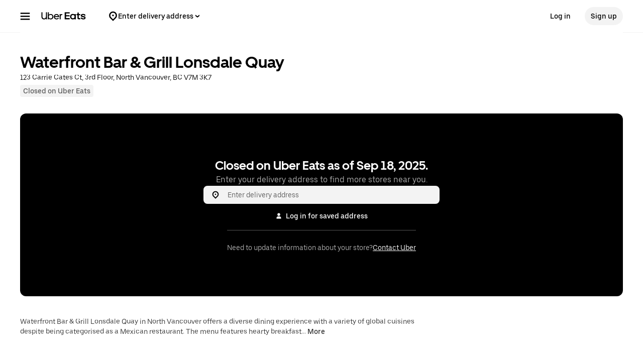

--- FILE ---
content_type: text/html; charset=utf-8
request_url: https://www.google.com/recaptcha/api2/anchor?ar=1&k=6LcP8akUAAAAAMkn2Bo434JdPoTEQpSk2lHODhi0&co=aHR0cHM6Ly93d3cudWJlcmVhdHMuY29tOjQ0Mw..&hl=en&v=PoyoqOPhxBO7pBk68S4YbpHZ&size=invisible&anchor-ms=20000&execute-ms=30000&cb=axc9x5ly5elp
body_size: 48799
content:
<!DOCTYPE HTML><html dir="ltr" lang="en"><head><meta http-equiv="Content-Type" content="text/html; charset=UTF-8">
<meta http-equiv="X-UA-Compatible" content="IE=edge">
<title>reCAPTCHA</title>
<style type="text/css">
/* cyrillic-ext */
@font-face {
  font-family: 'Roboto';
  font-style: normal;
  font-weight: 400;
  font-stretch: 100%;
  src: url(//fonts.gstatic.com/s/roboto/v48/KFO7CnqEu92Fr1ME7kSn66aGLdTylUAMa3GUBHMdazTgWw.woff2) format('woff2');
  unicode-range: U+0460-052F, U+1C80-1C8A, U+20B4, U+2DE0-2DFF, U+A640-A69F, U+FE2E-FE2F;
}
/* cyrillic */
@font-face {
  font-family: 'Roboto';
  font-style: normal;
  font-weight: 400;
  font-stretch: 100%;
  src: url(//fonts.gstatic.com/s/roboto/v48/KFO7CnqEu92Fr1ME7kSn66aGLdTylUAMa3iUBHMdazTgWw.woff2) format('woff2');
  unicode-range: U+0301, U+0400-045F, U+0490-0491, U+04B0-04B1, U+2116;
}
/* greek-ext */
@font-face {
  font-family: 'Roboto';
  font-style: normal;
  font-weight: 400;
  font-stretch: 100%;
  src: url(//fonts.gstatic.com/s/roboto/v48/KFO7CnqEu92Fr1ME7kSn66aGLdTylUAMa3CUBHMdazTgWw.woff2) format('woff2');
  unicode-range: U+1F00-1FFF;
}
/* greek */
@font-face {
  font-family: 'Roboto';
  font-style: normal;
  font-weight: 400;
  font-stretch: 100%;
  src: url(//fonts.gstatic.com/s/roboto/v48/KFO7CnqEu92Fr1ME7kSn66aGLdTylUAMa3-UBHMdazTgWw.woff2) format('woff2');
  unicode-range: U+0370-0377, U+037A-037F, U+0384-038A, U+038C, U+038E-03A1, U+03A3-03FF;
}
/* math */
@font-face {
  font-family: 'Roboto';
  font-style: normal;
  font-weight: 400;
  font-stretch: 100%;
  src: url(//fonts.gstatic.com/s/roboto/v48/KFO7CnqEu92Fr1ME7kSn66aGLdTylUAMawCUBHMdazTgWw.woff2) format('woff2');
  unicode-range: U+0302-0303, U+0305, U+0307-0308, U+0310, U+0312, U+0315, U+031A, U+0326-0327, U+032C, U+032F-0330, U+0332-0333, U+0338, U+033A, U+0346, U+034D, U+0391-03A1, U+03A3-03A9, U+03B1-03C9, U+03D1, U+03D5-03D6, U+03F0-03F1, U+03F4-03F5, U+2016-2017, U+2034-2038, U+203C, U+2040, U+2043, U+2047, U+2050, U+2057, U+205F, U+2070-2071, U+2074-208E, U+2090-209C, U+20D0-20DC, U+20E1, U+20E5-20EF, U+2100-2112, U+2114-2115, U+2117-2121, U+2123-214F, U+2190, U+2192, U+2194-21AE, U+21B0-21E5, U+21F1-21F2, U+21F4-2211, U+2213-2214, U+2216-22FF, U+2308-230B, U+2310, U+2319, U+231C-2321, U+2336-237A, U+237C, U+2395, U+239B-23B7, U+23D0, U+23DC-23E1, U+2474-2475, U+25AF, U+25B3, U+25B7, U+25BD, U+25C1, U+25CA, U+25CC, U+25FB, U+266D-266F, U+27C0-27FF, U+2900-2AFF, U+2B0E-2B11, U+2B30-2B4C, U+2BFE, U+3030, U+FF5B, U+FF5D, U+1D400-1D7FF, U+1EE00-1EEFF;
}
/* symbols */
@font-face {
  font-family: 'Roboto';
  font-style: normal;
  font-weight: 400;
  font-stretch: 100%;
  src: url(//fonts.gstatic.com/s/roboto/v48/KFO7CnqEu92Fr1ME7kSn66aGLdTylUAMaxKUBHMdazTgWw.woff2) format('woff2');
  unicode-range: U+0001-000C, U+000E-001F, U+007F-009F, U+20DD-20E0, U+20E2-20E4, U+2150-218F, U+2190, U+2192, U+2194-2199, U+21AF, U+21E6-21F0, U+21F3, U+2218-2219, U+2299, U+22C4-22C6, U+2300-243F, U+2440-244A, U+2460-24FF, U+25A0-27BF, U+2800-28FF, U+2921-2922, U+2981, U+29BF, U+29EB, U+2B00-2BFF, U+4DC0-4DFF, U+FFF9-FFFB, U+10140-1018E, U+10190-1019C, U+101A0, U+101D0-101FD, U+102E0-102FB, U+10E60-10E7E, U+1D2C0-1D2D3, U+1D2E0-1D37F, U+1F000-1F0FF, U+1F100-1F1AD, U+1F1E6-1F1FF, U+1F30D-1F30F, U+1F315, U+1F31C, U+1F31E, U+1F320-1F32C, U+1F336, U+1F378, U+1F37D, U+1F382, U+1F393-1F39F, U+1F3A7-1F3A8, U+1F3AC-1F3AF, U+1F3C2, U+1F3C4-1F3C6, U+1F3CA-1F3CE, U+1F3D4-1F3E0, U+1F3ED, U+1F3F1-1F3F3, U+1F3F5-1F3F7, U+1F408, U+1F415, U+1F41F, U+1F426, U+1F43F, U+1F441-1F442, U+1F444, U+1F446-1F449, U+1F44C-1F44E, U+1F453, U+1F46A, U+1F47D, U+1F4A3, U+1F4B0, U+1F4B3, U+1F4B9, U+1F4BB, U+1F4BF, U+1F4C8-1F4CB, U+1F4D6, U+1F4DA, U+1F4DF, U+1F4E3-1F4E6, U+1F4EA-1F4ED, U+1F4F7, U+1F4F9-1F4FB, U+1F4FD-1F4FE, U+1F503, U+1F507-1F50B, U+1F50D, U+1F512-1F513, U+1F53E-1F54A, U+1F54F-1F5FA, U+1F610, U+1F650-1F67F, U+1F687, U+1F68D, U+1F691, U+1F694, U+1F698, U+1F6AD, U+1F6B2, U+1F6B9-1F6BA, U+1F6BC, U+1F6C6-1F6CF, U+1F6D3-1F6D7, U+1F6E0-1F6EA, U+1F6F0-1F6F3, U+1F6F7-1F6FC, U+1F700-1F7FF, U+1F800-1F80B, U+1F810-1F847, U+1F850-1F859, U+1F860-1F887, U+1F890-1F8AD, U+1F8B0-1F8BB, U+1F8C0-1F8C1, U+1F900-1F90B, U+1F93B, U+1F946, U+1F984, U+1F996, U+1F9E9, U+1FA00-1FA6F, U+1FA70-1FA7C, U+1FA80-1FA89, U+1FA8F-1FAC6, U+1FACE-1FADC, U+1FADF-1FAE9, U+1FAF0-1FAF8, U+1FB00-1FBFF;
}
/* vietnamese */
@font-face {
  font-family: 'Roboto';
  font-style: normal;
  font-weight: 400;
  font-stretch: 100%;
  src: url(//fonts.gstatic.com/s/roboto/v48/KFO7CnqEu92Fr1ME7kSn66aGLdTylUAMa3OUBHMdazTgWw.woff2) format('woff2');
  unicode-range: U+0102-0103, U+0110-0111, U+0128-0129, U+0168-0169, U+01A0-01A1, U+01AF-01B0, U+0300-0301, U+0303-0304, U+0308-0309, U+0323, U+0329, U+1EA0-1EF9, U+20AB;
}
/* latin-ext */
@font-face {
  font-family: 'Roboto';
  font-style: normal;
  font-weight: 400;
  font-stretch: 100%;
  src: url(//fonts.gstatic.com/s/roboto/v48/KFO7CnqEu92Fr1ME7kSn66aGLdTylUAMa3KUBHMdazTgWw.woff2) format('woff2');
  unicode-range: U+0100-02BA, U+02BD-02C5, U+02C7-02CC, U+02CE-02D7, U+02DD-02FF, U+0304, U+0308, U+0329, U+1D00-1DBF, U+1E00-1E9F, U+1EF2-1EFF, U+2020, U+20A0-20AB, U+20AD-20C0, U+2113, U+2C60-2C7F, U+A720-A7FF;
}
/* latin */
@font-face {
  font-family: 'Roboto';
  font-style: normal;
  font-weight: 400;
  font-stretch: 100%;
  src: url(//fonts.gstatic.com/s/roboto/v48/KFO7CnqEu92Fr1ME7kSn66aGLdTylUAMa3yUBHMdazQ.woff2) format('woff2');
  unicode-range: U+0000-00FF, U+0131, U+0152-0153, U+02BB-02BC, U+02C6, U+02DA, U+02DC, U+0304, U+0308, U+0329, U+2000-206F, U+20AC, U+2122, U+2191, U+2193, U+2212, U+2215, U+FEFF, U+FFFD;
}
/* cyrillic-ext */
@font-face {
  font-family: 'Roboto';
  font-style: normal;
  font-weight: 500;
  font-stretch: 100%;
  src: url(//fonts.gstatic.com/s/roboto/v48/KFO7CnqEu92Fr1ME7kSn66aGLdTylUAMa3GUBHMdazTgWw.woff2) format('woff2');
  unicode-range: U+0460-052F, U+1C80-1C8A, U+20B4, U+2DE0-2DFF, U+A640-A69F, U+FE2E-FE2F;
}
/* cyrillic */
@font-face {
  font-family: 'Roboto';
  font-style: normal;
  font-weight: 500;
  font-stretch: 100%;
  src: url(//fonts.gstatic.com/s/roboto/v48/KFO7CnqEu92Fr1ME7kSn66aGLdTylUAMa3iUBHMdazTgWw.woff2) format('woff2');
  unicode-range: U+0301, U+0400-045F, U+0490-0491, U+04B0-04B1, U+2116;
}
/* greek-ext */
@font-face {
  font-family: 'Roboto';
  font-style: normal;
  font-weight: 500;
  font-stretch: 100%;
  src: url(//fonts.gstatic.com/s/roboto/v48/KFO7CnqEu92Fr1ME7kSn66aGLdTylUAMa3CUBHMdazTgWw.woff2) format('woff2');
  unicode-range: U+1F00-1FFF;
}
/* greek */
@font-face {
  font-family: 'Roboto';
  font-style: normal;
  font-weight: 500;
  font-stretch: 100%;
  src: url(//fonts.gstatic.com/s/roboto/v48/KFO7CnqEu92Fr1ME7kSn66aGLdTylUAMa3-UBHMdazTgWw.woff2) format('woff2');
  unicode-range: U+0370-0377, U+037A-037F, U+0384-038A, U+038C, U+038E-03A1, U+03A3-03FF;
}
/* math */
@font-face {
  font-family: 'Roboto';
  font-style: normal;
  font-weight: 500;
  font-stretch: 100%;
  src: url(//fonts.gstatic.com/s/roboto/v48/KFO7CnqEu92Fr1ME7kSn66aGLdTylUAMawCUBHMdazTgWw.woff2) format('woff2');
  unicode-range: U+0302-0303, U+0305, U+0307-0308, U+0310, U+0312, U+0315, U+031A, U+0326-0327, U+032C, U+032F-0330, U+0332-0333, U+0338, U+033A, U+0346, U+034D, U+0391-03A1, U+03A3-03A9, U+03B1-03C9, U+03D1, U+03D5-03D6, U+03F0-03F1, U+03F4-03F5, U+2016-2017, U+2034-2038, U+203C, U+2040, U+2043, U+2047, U+2050, U+2057, U+205F, U+2070-2071, U+2074-208E, U+2090-209C, U+20D0-20DC, U+20E1, U+20E5-20EF, U+2100-2112, U+2114-2115, U+2117-2121, U+2123-214F, U+2190, U+2192, U+2194-21AE, U+21B0-21E5, U+21F1-21F2, U+21F4-2211, U+2213-2214, U+2216-22FF, U+2308-230B, U+2310, U+2319, U+231C-2321, U+2336-237A, U+237C, U+2395, U+239B-23B7, U+23D0, U+23DC-23E1, U+2474-2475, U+25AF, U+25B3, U+25B7, U+25BD, U+25C1, U+25CA, U+25CC, U+25FB, U+266D-266F, U+27C0-27FF, U+2900-2AFF, U+2B0E-2B11, U+2B30-2B4C, U+2BFE, U+3030, U+FF5B, U+FF5D, U+1D400-1D7FF, U+1EE00-1EEFF;
}
/* symbols */
@font-face {
  font-family: 'Roboto';
  font-style: normal;
  font-weight: 500;
  font-stretch: 100%;
  src: url(//fonts.gstatic.com/s/roboto/v48/KFO7CnqEu92Fr1ME7kSn66aGLdTylUAMaxKUBHMdazTgWw.woff2) format('woff2');
  unicode-range: U+0001-000C, U+000E-001F, U+007F-009F, U+20DD-20E0, U+20E2-20E4, U+2150-218F, U+2190, U+2192, U+2194-2199, U+21AF, U+21E6-21F0, U+21F3, U+2218-2219, U+2299, U+22C4-22C6, U+2300-243F, U+2440-244A, U+2460-24FF, U+25A0-27BF, U+2800-28FF, U+2921-2922, U+2981, U+29BF, U+29EB, U+2B00-2BFF, U+4DC0-4DFF, U+FFF9-FFFB, U+10140-1018E, U+10190-1019C, U+101A0, U+101D0-101FD, U+102E0-102FB, U+10E60-10E7E, U+1D2C0-1D2D3, U+1D2E0-1D37F, U+1F000-1F0FF, U+1F100-1F1AD, U+1F1E6-1F1FF, U+1F30D-1F30F, U+1F315, U+1F31C, U+1F31E, U+1F320-1F32C, U+1F336, U+1F378, U+1F37D, U+1F382, U+1F393-1F39F, U+1F3A7-1F3A8, U+1F3AC-1F3AF, U+1F3C2, U+1F3C4-1F3C6, U+1F3CA-1F3CE, U+1F3D4-1F3E0, U+1F3ED, U+1F3F1-1F3F3, U+1F3F5-1F3F7, U+1F408, U+1F415, U+1F41F, U+1F426, U+1F43F, U+1F441-1F442, U+1F444, U+1F446-1F449, U+1F44C-1F44E, U+1F453, U+1F46A, U+1F47D, U+1F4A3, U+1F4B0, U+1F4B3, U+1F4B9, U+1F4BB, U+1F4BF, U+1F4C8-1F4CB, U+1F4D6, U+1F4DA, U+1F4DF, U+1F4E3-1F4E6, U+1F4EA-1F4ED, U+1F4F7, U+1F4F9-1F4FB, U+1F4FD-1F4FE, U+1F503, U+1F507-1F50B, U+1F50D, U+1F512-1F513, U+1F53E-1F54A, U+1F54F-1F5FA, U+1F610, U+1F650-1F67F, U+1F687, U+1F68D, U+1F691, U+1F694, U+1F698, U+1F6AD, U+1F6B2, U+1F6B9-1F6BA, U+1F6BC, U+1F6C6-1F6CF, U+1F6D3-1F6D7, U+1F6E0-1F6EA, U+1F6F0-1F6F3, U+1F6F7-1F6FC, U+1F700-1F7FF, U+1F800-1F80B, U+1F810-1F847, U+1F850-1F859, U+1F860-1F887, U+1F890-1F8AD, U+1F8B0-1F8BB, U+1F8C0-1F8C1, U+1F900-1F90B, U+1F93B, U+1F946, U+1F984, U+1F996, U+1F9E9, U+1FA00-1FA6F, U+1FA70-1FA7C, U+1FA80-1FA89, U+1FA8F-1FAC6, U+1FACE-1FADC, U+1FADF-1FAE9, U+1FAF0-1FAF8, U+1FB00-1FBFF;
}
/* vietnamese */
@font-face {
  font-family: 'Roboto';
  font-style: normal;
  font-weight: 500;
  font-stretch: 100%;
  src: url(//fonts.gstatic.com/s/roboto/v48/KFO7CnqEu92Fr1ME7kSn66aGLdTylUAMa3OUBHMdazTgWw.woff2) format('woff2');
  unicode-range: U+0102-0103, U+0110-0111, U+0128-0129, U+0168-0169, U+01A0-01A1, U+01AF-01B0, U+0300-0301, U+0303-0304, U+0308-0309, U+0323, U+0329, U+1EA0-1EF9, U+20AB;
}
/* latin-ext */
@font-face {
  font-family: 'Roboto';
  font-style: normal;
  font-weight: 500;
  font-stretch: 100%;
  src: url(//fonts.gstatic.com/s/roboto/v48/KFO7CnqEu92Fr1ME7kSn66aGLdTylUAMa3KUBHMdazTgWw.woff2) format('woff2');
  unicode-range: U+0100-02BA, U+02BD-02C5, U+02C7-02CC, U+02CE-02D7, U+02DD-02FF, U+0304, U+0308, U+0329, U+1D00-1DBF, U+1E00-1E9F, U+1EF2-1EFF, U+2020, U+20A0-20AB, U+20AD-20C0, U+2113, U+2C60-2C7F, U+A720-A7FF;
}
/* latin */
@font-face {
  font-family: 'Roboto';
  font-style: normal;
  font-weight: 500;
  font-stretch: 100%;
  src: url(//fonts.gstatic.com/s/roboto/v48/KFO7CnqEu92Fr1ME7kSn66aGLdTylUAMa3yUBHMdazQ.woff2) format('woff2');
  unicode-range: U+0000-00FF, U+0131, U+0152-0153, U+02BB-02BC, U+02C6, U+02DA, U+02DC, U+0304, U+0308, U+0329, U+2000-206F, U+20AC, U+2122, U+2191, U+2193, U+2212, U+2215, U+FEFF, U+FFFD;
}
/* cyrillic-ext */
@font-face {
  font-family: 'Roboto';
  font-style: normal;
  font-weight: 900;
  font-stretch: 100%;
  src: url(//fonts.gstatic.com/s/roboto/v48/KFO7CnqEu92Fr1ME7kSn66aGLdTylUAMa3GUBHMdazTgWw.woff2) format('woff2');
  unicode-range: U+0460-052F, U+1C80-1C8A, U+20B4, U+2DE0-2DFF, U+A640-A69F, U+FE2E-FE2F;
}
/* cyrillic */
@font-face {
  font-family: 'Roboto';
  font-style: normal;
  font-weight: 900;
  font-stretch: 100%;
  src: url(//fonts.gstatic.com/s/roboto/v48/KFO7CnqEu92Fr1ME7kSn66aGLdTylUAMa3iUBHMdazTgWw.woff2) format('woff2');
  unicode-range: U+0301, U+0400-045F, U+0490-0491, U+04B0-04B1, U+2116;
}
/* greek-ext */
@font-face {
  font-family: 'Roboto';
  font-style: normal;
  font-weight: 900;
  font-stretch: 100%;
  src: url(//fonts.gstatic.com/s/roboto/v48/KFO7CnqEu92Fr1ME7kSn66aGLdTylUAMa3CUBHMdazTgWw.woff2) format('woff2');
  unicode-range: U+1F00-1FFF;
}
/* greek */
@font-face {
  font-family: 'Roboto';
  font-style: normal;
  font-weight: 900;
  font-stretch: 100%;
  src: url(//fonts.gstatic.com/s/roboto/v48/KFO7CnqEu92Fr1ME7kSn66aGLdTylUAMa3-UBHMdazTgWw.woff2) format('woff2');
  unicode-range: U+0370-0377, U+037A-037F, U+0384-038A, U+038C, U+038E-03A1, U+03A3-03FF;
}
/* math */
@font-face {
  font-family: 'Roboto';
  font-style: normal;
  font-weight: 900;
  font-stretch: 100%;
  src: url(//fonts.gstatic.com/s/roboto/v48/KFO7CnqEu92Fr1ME7kSn66aGLdTylUAMawCUBHMdazTgWw.woff2) format('woff2');
  unicode-range: U+0302-0303, U+0305, U+0307-0308, U+0310, U+0312, U+0315, U+031A, U+0326-0327, U+032C, U+032F-0330, U+0332-0333, U+0338, U+033A, U+0346, U+034D, U+0391-03A1, U+03A3-03A9, U+03B1-03C9, U+03D1, U+03D5-03D6, U+03F0-03F1, U+03F4-03F5, U+2016-2017, U+2034-2038, U+203C, U+2040, U+2043, U+2047, U+2050, U+2057, U+205F, U+2070-2071, U+2074-208E, U+2090-209C, U+20D0-20DC, U+20E1, U+20E5-20EF, U+2100-2112, U+2114-2115, U+2117-2121, U+2123-214F, U+2190, U+2192, U+2194-21AE, U+21B0-21E5, U+21F1-21F2, U+21F4-2211, U+2213-2214, U+2216-22FF, U+2308-230B, U+2310, U+2319, U+231C-2321, U+2336-237A, U+237C, U+2395, U+239B-23B7, U+23D0, U+23DC-23E1, U+2474-2475, U+25AF, U+25B3, U+25B7, U+25BD, U+25C1, U+25CA, U+25CC, U+25FB, U+266D-266F, U+27C0-27FF, U+2900-2AFF, U+2B0E-2B11, U+2B30-2B4C, U+2BFE, U+3030, U+FF5B, U+FF5D, U+1D400-1D7FF, U+1EE00-1EEFF;
}
/* symbols */
@font-face {
  font-family: 'Roboto';
  font-style: normal;
  font-weight: 900;
  font-stretch: 100%;
  src: url(//fonts.gstatic.com/s/roboto/v48/KFO7CnqEu92Fr1ME7kSn66aGLdTylUAMaxKUBHMdazTgWw.woff2) format('woff2');
  unicode-range: U+0001-000C, U+000E-001F, U+007F-009F, U+20DD-20E0, U+20E2-20E4, U+2150-218F, U+2190, U+2192, U+2194-2199, U+21AF, U+21E6-21F0, U+21F3, U+2218-2219, U+2299, U+22C4-22C6, U+2300-243F, U+2440-244A, U+2460-24FF, U+25A0-27BF, U+2800-28FF, U+2921-2922, U+2981, U+29BF, U+29EB, U+2B00-2BFF, U+4DC0-4DFF, U+FFF9-FFFB, U+10140-1018E, U+10190-1019C, U+101A0, U+101D0-101FD, U+102E0-102FB, U+10E60-10E7E, U+1D2C0-1D2D3, U+1D2E0-1D37F, U+1F000-1F0FF, U+1F100-1F1AD, U+1F1E6-1F1FF, U+1F30D-1F30F, U+1F315, U+1F31C, U+1F31E, U+1F320-1F32C, U+1F336, U+1F378, U+1F37D, U+1F382, U+1F393-1F39F, U+1F3A7-1F3A8, U+1F3AC-1F3AF, U+1F3C2, U+1F3C4-1F3C6, U+1F3CA-1F3CE, U+1F3D4-1F3E0, U+1F3ED, U+1F3F1-1F3F3, U+1F3F5-1F3F7, U+1F408, U+1F415, U+1F41F, U+1F426, U+1F43F, U+1F441-1F442, U+1F444, U+1F446-1F449, U+1F44C-1F44E, U+1F453, U+1F46A, U+1F47D, U+1F4A3, U+1F4B0, U+1F4B3, U+1F4B9, U+1F4BB, U+1F4BF, U+1F4C8-1F4CB, U+1F4D6, U+1F4DA, U+1F4DF, U+1F4E3-1F4E6, U+1F4EA-1F4ED, U+1F4F7, U+1F4F9-1F4FB, U+1F4FD-1F4FE, U+1F503, U+1F507-1F50B, U+1F50D, U+1F512-1F513, U+1F53E-1F54A, U+1F54F-1F5FA, U+1F610, U+1F650-1F67F, U+1F687, U+1F68D, U+1F691, U+1F694, U+1F698, U+1F6AD, U+1F6B2, U+1F6B9-1F6BA, U+1F6BC, U+1F6C6-1F6CF, U+1F6D3-1F6D7, U+1F6E0-1F6EA, U+1F6F0-1F6F3, U+1F6F7-1F6FC, U+1F700-1F7FF, U+1F800-1F80B, U+1F810-1F847, U+1F850-1F859, U+1F860-1F887, U+1F890-1F8AD, U+1F8B0-1F8BB, U+1F8C0-1F8C1, U+1F900-1F90B, U+1F93B, U+1F946, U+1F984, U+1F996, U+1F9E9, U+1FA00-1FA6F, U+1FA70-1FA7C, U+1FA80-1FA89, U+1FA8F-1FAC6, U+1FACE-1FADC, U+1FADF-1FAE9, U+1FAF0-1FAF8, U+1FB00-1FBFF;
}
/* vietnamese */
@font-face {
  font-family: 'Roboto';
  font-style: normal;
  font-weight: 900;
  font-stretch: 100%;
  src: url(//fonts.gstatic.com/s/roboto/v48/KFO7CnqEu92Fr1ME7kSn66aGLdTylUAMa3OUBHMdazTgWw.woff2) format('woff2');
  unicode-range: U+0102-0103, U+0110-0111, U+0128-0129, U+0168-0169, U+01A0-01A1, U+01AF-01B0, U+0300-0301, U+0303-0304, U+0308-0309, U+0323, U+0329, U+1EA0-1EF9, U+20AB;
}
/* latin-ext */
@font-face {
  font-family: 'Roboto';
  font-style: normal;
  font-weight: 900;
  font-stretch: 100%;
  src: url(//fonts.gstatic.com/s/roboto/v48/KFO7CnqEu92Fr1ME7kSn66aGLdTylUAMa3KUBHMdazTgWw.woff2) format('woff2');
  unicode-range: U+0100-02BA, U+02BD-02C5, U+02C7-02CC, U+02CE-02D7, U+02DD-02FF, U+0304, U+0308, U+0329, U+1D00-1DBF, U+1E00-1E9F, U+1EF2-1EFF, U+2020, U+20A0-20AB, U+20AD-20C0, U+2113, U+2C60-2C7F, U+A720-A7FF;
}
/* latin */
@font-face {
  font-family: 'Roboto';
  font-style: normal;
  font-weight: 900;
  font-stretch: 100%;
  src: url(//fonts.gstatic.com/s/roboto/v48/KFO7CnqEu92Fr1ME7kSn66aGLdTylUAMa3yUBHMdazQ.woff2) format('woff2');
  unicode-range: U+0000-00FF, U+0131, U+0152-0153, U+02BB-02BC, U+02C6, U+02DA, U+02DC, U+0304, U+0308, U+0329, U+2000-206F, U+20AC, U+2122, U+2191, U+2193, U+2212, U+2215, U+FEFF, U+FFFD;
}

</style>
<link rel="stylesheet" type="text/css" href="https://www.gstatic.com/recaptcha/releases/PoyoqOPhxBO7pBk68S4YbpHZ/styles__ltr.css">
<script nonce="PvndVKUgDoxvPu49kjgVBg" type="text/javascript">window['__recaptcha_api'] = 'https://www.google.com/recaptcha/api2/';</script>
<script type="text/javascript" src="https://www.gstatic.com/recaptcha/releases/PoyoqOPhxBO7pBk68S4YbpHZ/recaptcha__en.js" nonce="PvndVKUgDoxvPu49kjgVBg">
      
    </script></head>
<body><div id="rc-anchor-alert" class="rc-anchor-alert"></div>
<input type="hidden" id="recaptcha-token" value="[base64]">
<script type="text/javascript" nonce="PvndVKUgDoxvPu49kjgVBg">
      recaptcha.anchor.Main.init("[\x22ainput\x22,[\x22bgdata\x22,\x22\x22,\[base64]/[base64]/[base64]/KE4oMTI0LHYsdi5HKSxMWihsLHYpKTpOKDEyNCx2LGwpLFYpLHYpLFQpKSxGKDE3MSx2KX0scjc9ZnVuY3Rpb24obCl7cmV0dXJuIGx9LEM9ZnVuY3Rpb24obCxWLHYpe04odixsLFYpLFZbYWtdPTI3OTZ9LG49ZnVuY3Rpb24obCxWKXtWLlg9KChWLlg/[base64]/[base64]/[base64]/[base64]/[base64]/[base64]/[base64]/[base64]/[base64]/[base64]/[base64]\\u003d\x22,\[base64]\\u003d\x22,\x22wrXCt8KLfsOzccOUw5zCp8K1HsOFAcKIw7YewpIEwp7CiMKiw7Qhwp5Bw47DhcKTHcKRWcKRfybDlMKdw6YvFFXCo8OOAH3DhijDtWLCr2IRfwDCqRTDjUxTOkZNScOcZMO+w4xoN1PCtRtMKsKsbjZqwqUHw6bDvMK2MsKwwovCrMKfw7NEw4xaNcKXA3/DvcOndcOnw5TDvy3ClcO1wp0GGsO/GDTCksOhE0xgHcOjw6TCmQzDv8OaBE4dwpnDumbCl8OGwrzDq8OIbxbDh8KiwpTCvHvCmXYcw6rDvMKTwroyw6kuwqzCrsKowoLDrVfDl8KTwpnDn3hRwqhpw4IBw5nDusKyQMKBw58JIsOMX8K4aA/CjMKtwoATw7fCrQfCmDobcgzCnhMLwoLDgCkrdyfCogTCp8ODdsKrwo8aUhzDh8KnCWg5w6DCrMOkw4TCtMKDVMOwwpFmNlvCucOxfmMyw47Crl7ChcK1w4jDvWzDhW/Cg8KhdGdyO8Kbw4YeBm3Do8K6wr4YIGDCvsK6QsKQDjoyDsK/eAYnGsKGQcKYN28Mc8Kew5PDmMKBGsKpURALw7TDtyQFw7/[base64]/Cu8OMNMOew7Nzw5ENw704bExQXBvDsBF8YsKkwpVSdjzDgMOtYk9jw6NhQcO0AsO0ZwkOw7MxD8Ocw5bClsKtXQ/Cg8OwGmwzw7QQQy19TMK+wqLCi3BjPMOtw4zCrMKVwoPDkhXChcOpw4/DlMOdQ8OswoXDvsO+JMKewrvDn8Otw4ASf8OvwqwZw7XCnixIwos4w5scwqw/[base64]/DvMOcwqtzDMOQEcO0L8OnXcKjwoUyw44tAcOww64bwo/Du2wMLsOhXMO4F8KQNgPCoMKRDQHCu8KLwpDCsVTChnMwU8Omwq7ChSwnchx/wp/Cj8OMwo4Aw4sCwr3CpRQow5/[base64]/CpCvDgUFQw4dUHj0hEyDDt8OMLcO8w7oAJD1XIwbDhcKIXmlfbHcxbMKKXsKjFixHRxfCssOre8KbHnlkWghedj0Zwq7DpglTJsKdwo3Clw7CrgZqw7EawrctDFo6w4bCqXTCqHrDgMKIw4JGw6Q4WsOZw497wrXCocKDEm/DtMOJEcK5KcK3w4XDpMOpw6bChjXDoxYgETXCpA1DIUbCl8Oww6QCw4vDjsO7wpXCmjAewp04DXTCvhwiwp/DgBDDslsgwqTDs1DChTHCssKLw5QzHcOwHsKzw6/[base64]/[base64]/CtsOjwqPDijBEw6rCtW8yTcO9WiBcwrPDswjDvcKqwqHCp8Omw5s9KMOHwp/CjsKpCsO9wqI7woDDjsOOwoHChsKxGxs4wrh1cnXDhUHCjm7CqhzDrUbDucOweRIHw57CgnXDvnIlZxDCu8OePcObwo3CiMOkFsO3w7vDjcOhw7ZmVnUUYWYQZywew5fDt8OawpvDj0YHcjUzwo/Csw9sfsOAWWhzbsOCC2s3bijCj8OJwrwvGFLDkETDsFHCnMOoe8ODw60xesOtw5XDlErCoCDCkSbDisK5CmgewpNLwpHCkWLDuQNZw5V3IgIzW8K/CsOSw7rCksOJV1nDmMKebcO9wrEsc8Klw5EGw53DlSAtS8KDeCd9ZcOZwqVew7nCpQzCkFQACXTDvcKswrU8wq/CvHjCmsKswpdyw656MwTClA5Ww5jClsOWGMKEw7JPw6N1QsOVUlwJw67Csi7Ds8O9w4QDaW4AUH7Cl0nCnxcXwp7DoRPCp8ObaWHCq8KoFXrChcKIJ0ppw4jDnMOtwoHDisOWAw4nZMKJw6JQHGpQwpILH8K/[base64]/CgsOMLMKIZsK6w58Yw6c8wrTCjH9gLMOZwqcJRsO+w5/[base64]/ClHHDsXhfdcOmVsKAPcOxVsOSBsKGw7oOwoJTwpnDusOEaThgVcKLw7fDp1zDi1h1OcKWEBUSEgnDq2AaWWvDmyXDvsOow7zCiVBIw5rCq18nHExecsOJwoAMwpFbw79vJmnCrgQ2wrBDI2HCoBbDrjnDjsOkw4bCsxBsDcOKwojDhMKHC2NMYxhuw5YZe8OUw5/DnAJ3wqBDbS81w4BUw43Coz4dYjROw5wdL8OqFMKXw5nDi8K1w5Qiwr3CpQ7DusOfw4saI8OswrN6w7oCJ2xVwq8AWcK9KE/DnMOLFcO+cMKcCMODF8OQSinCo8O9NMKKw7o5GDAoworCnl7DuyfDmsO/GTjDlUwUwr5XHMOmwpFxw5kYZcOtH8OcDQ47awpGw6w3w5zDsTTDhgcRwrvCmMOQdCA5SsOOwrnCs0M+w64bZMKww7HCv8KXwpDCk2/CiFtnfl8Ee8K1AMOsZMOdKsKqwoF5wqByw7QnW8O5w6FpIcOaTmVrZ8Ofw4ptw77DnzBtYDFbwpRIwrjCqTVNwqnDnsODVAM/AMK+PVjCplbCgcKOWMOkD1nDsHPCpsOTXMO3wo91wpvCrMKmek/Cl8Oea2Bzwo1eTnzDmUjDhizDkm7DrEx7w459w7JPw4tiw7QJw5DDtsOWRsK/V8KtwqPCrMOPwrFbZMOhOwTCncKiw5XCrMKvwp9WGV7Chn7CksOAL2cjw6TDnsKUPw7CiU7DhyRPw5bCh8OpZFJoY0I/wqADw7vCkhQ3w5Z6TsOgwqQ4w70Rw6jDsyZMw6VGwo/DnUtXPsKOJcOSNz3ClkdFV8K5wrFEwpDCmxJswp9Mw6doWcKqwpAUworDv8KNwo42WXrCsXzCgcOKQU/[base64]/wohHDsKUwpcADcKIwpjDrsKYwrbCjTVtwq7CrzcmIMKcKsKuG8O6w4tHw606w41+VnfDu8OSAVHCtMKvanlAw4XDgBQ/fgzCoMO/w6UfwpYYCRZfecOTw7LDtDvDmcKGRsKHWsKEK8Kpe0jCjsOFw5nDlXUNw4LDr8OawprDihR7wpvCl8KtwpQTw5Rpw43DkVoWB1zClMOVasO/w4B4w7PDpCPCoggew5I0w67CmT/DpARLD8O7Iy/ClsKIL1bDkz4QGcKhwoLDicK/fcKoA2V6w6ZiIcKnwp7CrcKNw7vDh8KJfhkhwpLCpzNsIcKdw4jClCkpFGvDrMKRwoMyw6/DoUV2KMKrwqfCgRHDskoKwqzChsO8w5DCk8OAw4lNd8OxWWQ0WMKYeA1waThtw6rCti17w7EUwrVvw4XCmCRvwpjDvTY6wr4swqNjR3/DvsKBwoMzw55MPDd4w4Jfw6jCnMKFMStYKFPCkgLCp8KWw6XDqwEPwpkpw53DjGrDlsOUw5XDhCJAw4ojw6Qnb8O/wrDDiBLDmEUYXltbwrnCkRrDnRrCmRBSwrDClinClnQxw65/w6bDrwTCtcKRdMKJw4rDiMOrw6ILIj52w7tzHMKbwo/CiFnCl8KKw4kWwpvCjMKWw4XCpQFqwofDiQYYZcOGPAl8wqLDq8OCw4XDknN7T8O/YcO5w65fXMOhMXJiwqUCacOdw7xqw4YDw5PCk0chw5/DtMKKw7TCv8OABk9zCcOCIznDi2zDhilewrnDucKHwrbDvjLDpMKCIDvDqMKowonCkMO+QiXChEXCmXkXwovDmcK7PMKnRMKLw419wovDg8OVwo0jw5PCgcKDw7LCvyzDn04JRMO9w59NP3TCiMOMw4LCl8K1w7HCgRPCtsKCw4PClhbDtsK9wrHCucKiwrN/FgFpIMO+wrxZwrBdKcO0IwUxfsO2IEDDpcKeF8K1w4nCmhjChhpZRmBfwoDDkyteRFXCrsKDIyXDlcOzw4h1JEPCmTTDlMOQw7ozw47Dj8KNRSnDi8OEw7kmf8KuwpfDr8KlGlA+WlrDr3EQwr5/DcKUe8Omwo0+wqQkwr/[base64]/[base64]/IDMVwpDCh8K9woQWEh4KwqrChH3CusKuR8Obw5LDsG5rwrk9w40BwpTCmsKEw5dkVXvDjCvDjgHClMK/[base64]/wr/Cti3DvTXDksKbw6PDhjHDj8O4esKbwq0xwpfDiCBjLjpiZ8K0N10mT8KGW8KIIyXDmE/[base64]/DtGIhAsOQexXDhcKKwrJswoA+RMKYw6rCh2vDtMOHBEXCsXQeU8K8N8K0DmzCjTnCi2HCgnd9csKzwr7DqRR2PloIWgBocFFIw7MgGSbDgw/Dl8K7w6vCsCY4VkfDvzt4O3jCu8OEw4AfZsK3ZkESwoJpcUt/w57Dt8OAw6HCq14BwoJpfDIWwp5dw4LChiFzwp5IPMO/wrXCmsOWw4gVw5xlAMOlwqDDnsKhG8Kmw53DplnDgR/CmMOywpDDnQ4pERZewq/DtDrCq8KkJz3DqgxLw6LDsyTCvDRSw6h4wpDDusOcwqJywoDChBzDpsO3wo0sC00bwq4zDsKzwqPCnSHDpnvCl1rCnsOtw7lnwqfDgMK6w7XCnRN3esOjwqjDoMKNwqo6AEfCv8Ovwp4afcKZwrrCnsOjw7vCsMKbwqvDtU/DoMKXw5w6w6Flw6xHBcO9VsOVwod+CcOEw6rDlsOJwrQ3dxVofCLDsmPCgmfDtBXCuEsCbMKgTsOYYMK7fz0IwogeOWDCvBXCsMKOF8K5wq/Ds0QTwr4UAsOCGMKAwqh0U8KBQ8KDFSplw5hzVx1rV8O9w7DDhy3CjT8Nw7XDgMKBXsOHw5TDoyzCg8KzKMO4DmB0TcKzeSx+wpsGwqkjw6dSw6QCw51WfMO4wo0Xw43DssOVwpENwqvDgkwIRcK+csOsLcKRw4bCq2YiVsKXMMKCQHvClVrDskTDs3RGUHvCrh07w4/[base64]/w7PDj8Kmw7HDqsOlNsONwp0gdcKGdsK+w4zCkkgOOzzCiSLDhV7DscKSw5TDjMOLwq57w4QvUQPCtiTDo0jCuDXDn8Ocw71dNsKvw4lCdMKVKsODFcOCwpvCnsKTw4cVwoIRw5jDmRkOw5M9wrzDijVyVsOze8OBw5HDuMOoeR4xwo/[base64]/CicKNwrPDrgEnX8OUw7Raw7vCpsOaBGvCosOoUU3DtgvDmSdxwq3DjhrCry3CrsKbOHvCpMKhw6l0QMKaJiYSN1fDg1lyw79GKD3CnnHDusOwwr4awr5kwqJ/EsKHw6lFIsKsw618dDBEw5jDrsOBecOvczZkwod0fsOIw6xGG0t7wp3DgMKhw4EhHzrCnMOXQ8KCwp3CtcK2wqfCjyPDscKoOj/DukjCpXHDgzNRGcKvwp/CvzPCvHc5Xg3DsRJtw4jDo8ObPlkjwpBmwpA0wprDqsOZw7EBwq8swrLDjsKELcOrfMKNDMKxwqfCv8Kpw6YeZcOfdVhfw7/CpcK4R1NTB1pBOkF5wqLDl3YEQ1hYZFHCggDDggrCnU89wpTDrTsiw4DCrQ/[base64]/[base64]/DiMKBw4LDqTEKw6LDu8OXwoLClSINGcKUwqRFwpNBMMOGOQnCqsO3JsKuC1LCisKqwrYPw4sufMKEw6nCqSQ1w4fDgcO9KmDCiykzw4Vuw5XDvsKfw7pqwoLCt3xawpgjw4tPMS/Dl8KnVsO1NsOobMK1YsK2JlB1aQRUVnTCqsK+w4/[base64]/CgcOkw5HCqwJ7XMKDWnJKwo/CgMKXFsKkZMKqwq1qwrDCnhEZwqQXLAjDkjolw60RMVzCtMOHRjhVdnjDnsK5SgXCgTrDu0NRdDd6wqDDk1jDhV9zwqzDlx8twoojwrMwNMOYw51kUlfDpsKEw7txAAMAE8O2w7bDrHYhKX/DugvCt8O4wo1ew5LDhwnDrMOnWMODwqnCs8Orw51lw4Yaw5/DqcObwoVqwpBpw6zChMKZI8O6TcKsTxE1GcO6wpvCmcO1LcKuw7vCp3DDicKZay7DgMOgIx9kwrVXIcKrfsOiM8OkDsKUwqrDrhZDwrM4wrwSwq0Ow4rChcKQwpPDq2TDj2fDokVXJ8OgZMODw5hnw6XCnFXDh8OmTMKSwpwCbBQLw4oswrp/[base64]/w60zw5fCisOnR8K1c8KSw7FIwrF+OMK3wqnDr8O+SArCqXbDqxEwwqfCtjhIOcKJUi52I09SwqPCi8KrY0hTWQzCpsKkw5Ngw4jCusK+XcOffMOyw7rClw5bLAfDrTsNwoUww5/[base64]/CvsK3LG95wpzDs8K6w4Y1w6grw5HDiFLCtsKuw6R7w5BFw4FUwpw0EMKQFEbDmsOXwq/CvMOoMcKBw6LDg3UUNsOES3fCpV1OV8KZCsOMw5R4A117wokPwoTCscO4YmDDs8KQGMOzA8Ogw7zCpi01d8KLwq4oNkvCsTXChBbDt8Ofwq8QG3zCksO/wrPDrDp0e8KYw53Dk8KdFynDpcKVwrYhMUdAw48Hw4fDvMOWAsOow5PCrsKow4E6w4tLwqMuw6vDicK1acOSYkfCnsKvRUs6bXPCuxU3bDjCs8OdY8Ofwpknw4Bew6l1w4PCi8KSw75qw6jChcK/w6Nhwr7DqMOSw5gQJsO1dsO4ZcOTSUgtUUfCg8OHcsOnw5HCpMK8wrbCpkskwpzCrFAfL2zDrlzDsmvCkMOJcSvCjsKtNwFBw7nCnsOxwppsUsKSw5klw50kwoE7FTpCNsKuwqh7wqnCqHjDmcK/[base64]/Cq29lwrnDvsKmw4Q/V1R6KcKZChdfwpUzEcKWw5TDoMKOw6gzwoLDv0FWwopow4JfTAQmM8KvOAXDonHCr8Ojw59Sw7p9w60CWXxwRcKwf1PDtcK+bcOZeh9LXCTDiU1YwqbCkHxTGcKAw5xOwpZ2w6kEwqV/f2FCDcOkecOmw4pYwodnw7jDhcK8FcOXwqdIKz4iY8KtwodVKyI5aB4Ww5bDpcOSE8K4BcKdTTrDljjDpsOiLcK5akhRwq/Cq8O4Y8ONw4cWM8KCfl3CiMOEw7XCs0vCgyhFw43CgcO8w5sERwtwasKJMzXCiR/CnmhBwpDDjMOww4XDvQDDog50DiBkZcKnwo4lOcOhw61Awp9RacK4wrzDl8OXw740w43CuSZCBgvCh8ONw657ScKKw5TDmMK9w7LCozA1wow/ZhYmQ3Ipw45ywqdfw5dcG8KKH8O9wrzDoEpFK8OnwpTDkMO1FgNNwofCkwjDrA/DkTHCt8K3WVFff8OyEMOow4pjw7bChzLCrMOFw6vDlsO/w5kJcUQaacKNeinCj8KhCQgpw6cxw7LDsMKdw5HCmsOBwoPCmxB+w6XDuMKgw49Hw7vDvC5OwpHDnsK4w4B+wp0/H8K3IsKVwrPDiGwnSAhjw43DrMKRwq/Dr2PCvlbCpAjCkHjDmCXDv3pbwotJCBfCk8Kqw7rCmcK+wplqPCPCs8KfwonDvVRQPMOTwp3CvyECwrZ2G0snwoAiP17DhX9tw6sNIkliwo3Cg0MFwrdFC8KqdBTCv2LCkcOLw6bDjcKyc8K/wrsFwr/Cs8K5wpxUDMOCwpXCqMKWN8KwVlnDssKQAxvDo2o4OsKSwr/ChsOOZ8KDcsOYwrrChkLDrzjDgzbCgArCtsO3MhQOw6tKw43DvcK4YV/Do3zCjwsQw6PDpMOLHsOEwoYew4YgwpTCl8KICsO3LhPDj8K/w5DDhlzCvlbDlcOxw5V2J8KfUFNAYsKMGcK4VcK7H0ANJsKWwrt3GnjCpcOac8Ogw4lYwpQeYi1lw7luwrzDrsKTfMKgwqUQw6nDncKnwozDk1oUfcKtwq3DnELDicOew5IowotrwrHCmMOUw7fCiilqw7I/wqZSw4LCqirDomVYbCBVC8KrwqIQTcOKw63DkG/DjcOGw7RDZsK5CmjCucK5KAQedlsiwolywr5TTV/CvsOYQAnCqcKzMkB7w45lW8KTw6zCjBvDnk7DjSXDtcOHwrHCrcO4a8KVT3zDlG1vw4YJSMOYw789w44pFMOOLQzDvcOVQMKtw6TCoMKOZVgFCMOlw7fDiDJ5wqHCsW3Cv8KoIsOwHCHDvjvDgn/CpsOcJyHDmChxw5NYO0QJFsKew7w5MMKkw5HCllXCp0vCrsKlw4LDsBpJw7XDnF9xaMOHw6/[base64]/[base64]/Cnho8f8KxKsONA0/CgMOWZD0Ua8Ozbjp6NQvDpcKNwpzDlHHDqMKrw6JUw5ABwrUnwrs9QnzDmcObf8K8KsO9QMKIYMK9wpUMw6dwSCMkYUJrw5rDoGfDpnxfwqvCj8KsbwUhHw/CucK/BQhkHcKWAgLDsMKkNwYDwrhSwq/CtcOAVg/CoxzDgcKGwq7Cu8O+MkzDmAjCsl/CvcKkHHbDi0YeGhHDqwFJw7/Cu8OwAhPCuCUuw5jDksKdw6HCqcOmOnh/JVUOGMOcwo5hFsKpBztewqQ9w7nCiijDlcObw7cGG0NHwp1dw4VEw6vClg3CscOgw4M5wrYzwqHDiG1EZXnDmzvCmWBQETAzFcKDwptvRMO0wrnCiMK9D8OdwoDCisOtSRBUGHTDpsOzw7QjeBbDpXY9Ij9aKcOTAgLCksKsw7AGTR5aYyPDi8KPN8ObO8Kjwp/[base64]/[base64]/[base64]/NCPCg8O3w5TCk8KITQ/CrHTChcKzBsOjwrN+W23CkULDolVdIsO7w6hUb8KLKC3CgVfDtgVpw5xMMT/DocKDwpE+woPDpVvCjUpRLwVRacKwWxpZw7BfNMKFw5JywqwKCz8Iwp8Iw5zDvMKbO8OTwrPDpXbDpk5/X3XDi8OzCAthwojCgzXCk8OSwrgDWmzDpMO+MD7Ck8K/FykDd8OpLMOkw65RGEvCtcOTwq3DiHfCqcKoaMKoW8O8dcOydHR/FMK6w7HDqlIKwoBPKVfDrifDiD7CucOHAAsaw6bDrsOBwr7DvsOtwrAjwr4Xwpwawr5Nw7wawovDtcKsw6howrJlaS/[base64]/DmsKRwq/[base64]/[base64]/CiCDCjDDDvkB0woPCjgbCr8K2wqXDuhjDucKVwpRYw6Vbw7ocwq4abz/CvjvDpWQxw7nCti4YJ8O/wrUywrZGE8OBw4TCosOPBsKRwrzDpx/CumrChSTDtsOhLn8Owop1F3QCw6PCoSsURQ7CmcKjTMKQK2rCpcORE8OVScKeb3TDuRPCjsOWS3cERsO+Y8KFwrfDm23Dk0gTw7DDpMOIZcOzw7HDnUXDv8Ohw47DgsK8BMOewoXDsQBLw4BgD8KPw4nCg1djYlXDpAJQw6/CrMKNUMOJw6rDv8K+FsKWw7pQFsOBY8Kle8KTOmp6wrVdwrJ8wqgJwp7DlExkwrNTZT7CmXQfwofDhcOGPQUcR1FqWzvClMOwwqrDpRBdw4EFOxFbHXhhwpMjSlIyOXoLCA/CmTFcw4TDoi7CvsKGw6rComVVM3slw4rDoF/CocOpw457w6ZPw53DssKJw5kHeAXCv8KbwoI8wrxDw6DCrMKEw6rDi2gZeRktw7RbGVgHdhXDvcKYwpV+anlocBQpw6fClRPDmljDuG3Cgy3DrMOqS281wpbDvEdXw6/CnsOdDSnDtsOGd8KqwpRyR8K3w5kVNwHDnUDDuFTDsW5Bwpt+w78Yf8Kuw4YQwpNsDRtDwrTCiTbDhGs2w5xjdhHCtMKfcAo6wqkyecO/YMOCwp3DlcK9eWNiwrs7wrMdVMO0wogfe8Ojw51ON8K/wrFbOsODwp4+WMKqK8OeFcKsGsOdasO1JCfCucKvw4Nsw6LDshPCuz7Ck8Kmwr8/Q3sXN3HCm8OCwqzDvCLCrsOkUcKaIXAbYcKHwpNtAcO5woo1RcO1wp4eecO0HMOPw6IbC8KWAcONwp3CiW9zw44fVmfDoVXCo8KAwrPDhG8nGh7Dk8OLwqwGw6/CvsO5w7fDlXnCnTJoOxo6O8OBw7lzPcO8woDCkcOCP8O8IMK+woB+worDi2jDtsKxTGoXPiTDisKwIcOAwqLDhMKmSlPDqijDs18xw7TCtsOEwoErwp/[base64]/DjxHCszQJw646NTbDmsOvYC7CpcKOGiXCncOyT8KmdxrDlMKEw5/CnwoJLcOywpLDvjc0w5hAwpvDjQ5kw7IyUQAscMOnw49Gw6A4wrMXUEVNw4cewpwGZDkrMcOEw6vDnyRuw4lBcTRDdjHDiMKrw61IS8OzLsOpCcO9I8KywoPCohgJw7/CscK7NcKlw69hFsOTcAFOIHBIwoJIwrdcfsOPKETDqSwPJMO5wp/CjMKQw6wNKijDvcORZ2JDK8KmwpHDocK5w5TDkcOdw5HDvsOEw4jCo3tFVMKawroeeiQSw4LDjg/Do8OCw7LDncOkS8O5wrHCssK9wrLCmAB+w50MccOfw7VZwqxcw4HDtcO/CxXCgFTCmg9JwpkLM8KVwpXDvsOjesOlw4nDjMKFw75SIDTDj8K8wp3CsMO4SWDDi3FYwonDpicCw5TCk3/CoEBvf1tdZ8OROAZrWlfDqz7CicO/wrLCpcOZDgvCu2vCuh8eSyzCkMOww7hCw7lzwptbwopISDbCi1zDkMOyVMOTfcOuYC4nw4TCplkwwp7CmVbCscKeE8OIbVrChcO1wobDuMK0w7g3w57CtMO8wrfCkkhBwqkrL17DtMOKw6/DrsKEKFUGaXsswrQnYsKUw5dBIsOIw6rDrMO+w6PDp8Kuw54Uw5XDu8O+w69OwrVbwr7CkgAVZ8O/YkpKwqXDocOTwqsHw4pHwqTDnj4THMKsF8OAbFgLJUpZCl4+WwrCjxjDiwvCucKTwr4hwoLDncO8ZWxZXTtHwptRHsOgw6nDhMOQwr8mbcKJwqsdeMORw5sYTsKlYXLDm8K7LibCisOIHHkIL8OUw6RsfC15D1/[base64]/CmMK3w7MWB8Ksf8OjUxpPw61FwrPChG/[base64]/DkWPCt8OSTX4oa8K8N8KQaAxSDlzCqsO8cMKaw7cHGcKWw75YwrdSw7phRMKIwqXCscOKwqgKGcKVY8O3dgvDgsKhwq3DrcKjwqXCrlAaHsKww7jCmS4sw4jDr8KSC8O8w4vDh8KTRHMUwovDkDlSw7rCtMKjJ1ISbMKgagTDusKDwo/[base64]/Dtm4tw6hTacKvPcKtY8KKw47CusK+JiLDkkk3wpQcwp42wr1Dw6V7NsKcwovCjCJxIMOPHjvDuMKUAVXDjGhbU0/DtiPDu0fCrsKVwoBGwqZSbSvCsCdPwq/DmsKYw6ZOecK0eDDDjjzDgcOmw44eccKRw6F+RcKwwpnCvcKyw7rDg8KywoNKw4wDccOqwr4zwpDCjz59P8OZw5jCliAnwprChsOeRDhKw7xZw6TCscK0wp4OIsKtwqwSwo/[base64]/DtMKGwrkYwrfCtl7DrcKLw65TeB0Bwp4Ew7zDmcK5d8KOwrHDh8K3w5k7w4HCosO6wrUfKcKtwqEQw43CjCEKEx4Qw6zDvng7w57CrMKiMsOrw49YLMO2UcOkwo4lwr7Du8Ouwo7CjxzCjyvCszLCjSnDisKYT2rDocKZw6hVXk/CmRTCgmXDhQbDswYJwobDqcKlYHwTwolkw7PDtcOLwrMXMsKtAcKDw5dFwocjVMOnw6fCvsO0woNFZMO+HB/CpirDpcKgd2rDiBpDCcO4wrsiw7HDmcKBNh3DuyUDAcOVdcKcVlxjw44GNsOpFMOGYcOWwqdCwoZwd8OXw5A0CQZrwpAvTsKpwrVxw6duw4PCoEZxI8KUwoIZw4oOw6HCscKrwpbCs8OcVsK0UzA9w6trQ8O5wqHClwrDisKBwrrCo8K1KC7DgE/Dv8KYGcONel5EdVoWwo3DjsOtw7pawpc7w7VUwo5yCXZkN2YpwrLCo29iJsOWwqPCpcOnISXDqsKPVEsrwpJiLMOIwq3DosOww79PMGMVwpV4esK5LxDDgsKAw5Eww5DDi8OnBsK7C8OqTMORAMOqw7vDvsO7w7/[base64]/[base64]/wq/CvmJGLsKHw63CisKsRAPDkMOPc8OGw47Dk8KwHcO6WsOqwoXDlGsKw48dwrzCvmFCD8KESDNPw63CtC3DusOhUMO9eMOMw4nCtsOUTMKtwoXDgsOUwo9DSHsLwpzDisK6w6RWQMOpecKgwo5Ge8K2wo9Lw6XCoMO1YsOTw7fDncKEDH/CmRLDu8KJw5XClsKrcXVPNcOYQcOTwqgqwqhvIGsBJy9ZwrPCjw/Cm8KkTg7DkkzCp003FWDDtDE+OMKSfcOdGWLCuXDDtcKmwqtgwosMBAPCt8K9w5EtEXrCvFDDl3RiMsKvw5jDmRxww7jChsOrA14twprCn8O6SVjCg20Fw5p7e8KTacKaw7XDgRnDn8KOwqHCu8KTwpdeVsOQwrrCmBlrw4fDoMO/WhLChRofQyPCnnzDvMOEwrFIJSTDlkLDncOvwrwFwq7DvHzDsSIjw5HChn/[base64]/CtiDCscKvw4VnwrTCi8KTecKZwqtgBghhw5XDjsKGfCtoIMOcecKtJUnDiMOBwpxqC8OzGSgVw7PCo8O8f8Oaw5LCn3DCpn40AAQ4fkzDusKSwpLClG8wecOtMcOfw6/[base64]/w4vDuibDmcOQw5XCsw9Zw5rCvx/CrcK6ecKxw6LCihRFw4JgEsOjw7NhK3DCihVsbMOOwqnDlsOTw7fCqwN/wpszPw7DpAzCtjfDocOMYg48w7DDj8Ohw5zDqMKdw4rCq8OAKSnCiMKlw7TDpX4zwpvChSHDkcOrY8KSwrzCjMKPTxLDsV/CgcKSCMOywoDCuGd2w5DClsOUw4NZJMKnHnnCtMKWc39Fw4PCiDpfRMOWwr1oZcKSw5Zpwo4Lw6oqwrYBWsKnw6vCnMK9wp/DsMKFAnrDgGfDo0/[base64]/CvsK/PgkZw4rCswbCjkN7wownw73CtWMYaxkSwqTCkcK1JMOdMTjCjAvDvcKowoTDlT5ESsK4aHPDkVrCuMOywqU/cAjCq8K/T0IEHSzDvMOEwp9HwpLClcOBw5DClMKswrrDuynDhnQJIVFzw5zCncO9IxfDicOKwptDwpjCmcO1w5HCrcKxw73DpsK5w7bCgMKXIMKPa8Oqw4PDnH9QwqjDhRsOZcKOKhsDTsOJw51ow4l6w5HDkcKUKEhcw6xwbMOmwppkw5bCl2zCqy3Co14+wqfDnwx/w49VaHrCjVfCpsO1P8OoHBURQsOMVcOhHRDDszfCr8OQJx/[base64]/w59Rw5NEw6bCkMOeXsODwrTDpMOPfjoMwoshw5QKa8OaJ3A7wpBSwo3CmsOPejZbL8OPwpbCpsOGwrPDn04eHsOjVMKkAjI7DzjCjl4Qwq7DjsK1wrnDmcKswpLDmsKtwpkvwrvDhC8GwqcKBgB/[base64]/[base64]/Dq0A0w7PDkhPDgANIwqTDlsOZCj7DghDCtsKnIDDDiHnChcKybMOZfsOtw4rDnMOEw4gVw4nCqMKOUALDrRbCu0vCq1VPworDkm0bbncYWcOIZsK0w6jDncKFH8KfwqcZMsOHwobDnsKPwpTDh8K/wpfCthLCgxHCvU5gOHfDujvCgC3CqcO1NMKMS3UgN1fCocOKd1HDtMOmw6HDvsOQLx47wpTDpQ7DlcKiw5B9woU5VcKKfsOnM8OpIwjCgR/CoMOvZ3Bhw4wqwpVOwojCuU59XlhtEsO2w69IUi7CmMKtf8K5A8OOw4NBw6/DqyfCr2/CsA/[base64]/Ci8KASMOTG8Onwp5YdcOCXQ5kYsK3wqHCpMKmwq9mwocnQXXCiynDocKKw5jDpsO8Lix0cXwyCGjDgQ3Crh/DjRdawqbDlW/CoHfDg8OEw4URw4MiAGBaHMOKw5jDoS4kwpfCij9GwpbCnUMEw5oQw7ovw7QFwqTCu8O6PMO6wr9xS1J/[base64]/DisKhw6nCuhPDmHnDucK3WzJPwojCln/CjgXDsGNtFsK0G8OsJ1nCpMObwrDDqsO5IzLCkzZpXsKPSMOQw45ywq/CuMOAa8Ogw4jClxPCrCPCn24JDMKZVTYbw47CuxtUYcOZwr/CrVbCqSUewo9fwqB5K3nCt0LDjUjDoy/Dt0/DiyPCjMOIwpRXw4ZUw5rCkEF4wqF+wp3CjiLCvsKBw5vChcO2RsOcw75GTBMtwrzDjsOZwoIsw7zCisOMBgjDkVPDtUjCo8KmYcOhw4w2w7Bew6Auw5srw6BIw7PCvcKnLsO8w4zDvcOhUsKNSMK4KcK9CsOiw77CuHIPw4M3wpM5wpjDk3TDvh/[base64]/DqgQES8KZw53CqcOzBnQSR8KBw5tHw57Ci10ewr/DhMOEwqvCnMKpwq7CmcKpUsKHwq1Gw4gNwqkDw5bChgtJw5TCmSLCrVfDrksMTsOhwpJewoE8D8OFwqnDp8KaThDCkyE0QRHCssOdK8KcwpvDlz/[base64]/CllXDsBplwrHDvwpNREw4w5kkwr7DmMK2w7EkwoAfPcOaRyI6BQ8DY0nChsOyw5gvw5Bmw7zCnMK2a8KwS8KzXTnCqWXDuMO8PwAxFVNQw78KHGDDlsORRsKxwrLDvm3Ck8KCw4bDtsKMworDlirCrMKCa3jCn8KuwrXDqMK+w5TDp8OYOwnDnX/DgcOTw63Cv8KPWcOWw7zCrkMYAEIfHMOCd05aPcOJF8KzKGpvwrrCg8OEdcKTcXg8wpDDvHAWwp0wL8KewqHCp14Bw6I6DsKBw6bCv8Kewo/[base64]/CvmIbwq/DrWRwKcOxwq9mw5XDnlLDmGM0wrvChcOPwqvCmcOTw7JVRntWQh7DsTxyCsOmXXTCm8K/fSQrbsOrwoY3NwsGaMO8w6TDuTXDhsOLbcKAfcO1CcOhw5Q0OHoRUQ9uUQpCwo/DlmgBJDJUw6pOw5cYw4PDl2J8Tz8SLmXChsOew69YSzMZPMOQwrjDqz3DqsOlAW3DpmJ5EjxIwrjCiyINwqYYT1jCoMOBwr3Cok7CgwbCkB4Aw63ChcKgw7w9w6xGZFfDp8KDw4vDisOGa8OtLMO/woJiw7g0WwTDtcKbwr3ClC8YUS7Cr8OAccKCw6dZwo/Cu1ZbMMOXI8KrQGfCh1AkNHvDgnHDpsO9w58/QsKpHsKBw417BMKGMsK+w4PCiXfDksKuw4Q0P8OgaWptF8Orw5rDpMODw5DCjQBOw45jw47Cmm4La25nw7jDgTrDgEJOWRAsHC9Rw4DDgDB3BydEVsKJw7d8w6XCisOXHMKxwpRuAcKeK8KkY19Mw4/DoCjDtcKkw4bCkXfDulfDuTAJRiwjY1FsWcKqwp1rwpFHCBwkw5LCmBJ9w57ClmRXwq4AH0vCjlEmw4bCk8KvwqtMCknCj2vDtMKIJMKQwrTDjk4bIcO8wp/DtsKzM0YOwr/CicOgdMOlwoHDmSTDoU8UfcKjwqfDsMOqYcOIwp8PwoYKGU3DtcKyZDk4FDvCjUbDicKCw5rCmsOGw5TCmMOGUcK2wpvDkAvDmynDrVY+wojDh8KvbMKnEsKaAUxewpgrw7p9cDDDgw9vw4HCiy3Cn312wp/DsDnDqURcw5bDonsjwqwRw7HDgCnCiyYtw7DCiGRTC3FxWgLDgD0/LsO/DwfCmcOWGMKPwpQnTsKrwprClcKDwrbCggrDnUU0BmFIL0Z8w67DuSQeCDrCgHd8woDClMO7w45MNsO7wovDlkszOMOoHjPCsSXCm0Nvwq/Cm8KkFh9Jw53DqjjCkcOOecK/w7YZw78zw6cAd8ORQMK+wpDDkMK2FzJZw4fDmsKFw5oVaMKgw4vCiAHDgsOyw7kRw6rDjMKDwq/Dv8KAw4zDn8Oxw6sLw5bDrcOLcHoaacKLwrzCjsOGwowPJBUwwr08aEHCvBbDiMO9w7rCisK3dMKLTQ/DmlppwroPw7JSwqvCsDrDjsOVeivCo2DCpMKhwpbDpELCkVzCuMOmw7xfclTDqV4YwpVsw4lWw6MYEsOJByJ+w5/CisOTwr7CnQ/[base64]/DrmJUZUczw7VfwpFnw5rCv8KFwoPCh8KjwrNbThbDu2sZw4/Ck8OgUmJjwppTwrkCw6jCtsKTw6rDrMKsaDpUwoIuwqRMfyTCjMKJw5MGwqpMwqBlTTzDoMKnLjAtPj/CqcKpI8OmwrfCkcOcccKkw78pE8KIwpk/wrLCgsKnUFJhwqIcw65/w65Qw4vCpcKFDsKTw5N0cwbDpzAnw4NIa0YhwqBywqHDq8Ogw6XDt8K1w4oywrNTOk7DoMKCwqnDtzzClMOnZMKtw6XCmcO3RMKWF8K1ZAXDusKtaXzDmMKzPMOabSHCi8OwdcKGw7BxWsKfw5fCt2l/wok/OC1FwrXDhljDvsOGwp7Dl8KJKSF/wqTDl8OLwrfClHvCpzdswpp9V8ODa8OPw43Ct8K1wr3CoHfCkcOMV8KGHsKmwqDDsmVlK2RYW8KuXsKfAcO+wrfCgcKOw6oiw40zw7bCkwZcwo7DlX3ClkjCklvDpUY9w4bCncK/FcK1w5p0eSh8wpDCksORBWjCsGtmwpwaw5VfM8K6e0IoTsK6KHrDqRtiwrYSwo3DoMOEeMKYPcOYwr53w6zCjMOqSsKAacKDSsKMJVw3wrTCm8KgNS3Cs2PDo8KAHXwbbXA4CR7CjsObCMOHw5RUSsOkwpxKMyHCtw3DvS3CmCXCnsKxYhfDv8KZB8K/w7x8dcK9IBbClsKZNiEyVcKOOzJMw6BxHMKwdSjDiMOWwqfCgllBVsKMUTMHwqFRw5fCucOEBsKEVMOJw4B0wp/DgMKWwr7DpyIrK8O2w7lcwqPDgUx0w4jDlDrCkcOfwoAnwrPChQjDrWRrw6MpV8Opw4nCn1bDpMKlwrfCqMOKw7QLKMO9woo7DsKCUMK2eMK8wqDDtSdSw6JKQX8wF34yfy/[base64]/CpiApQ8KrwqdxMTPCksORwqrCtibCi8O6w5DDiEtRXyHDvjLCgsKqw614wpbCvmpKwrLDpGgKw4fDn2gVMMKYZcKTLsKFwolWw7TDsMOiPUPDj0bDgxXDjErDkW/Dsl7ClzHDrcKlT8KEFMKgPsK5B0PDilQawrvCgHF1IRgec1/DlWPDtS/DtMK0YnhAwoItwqpHw5HDjsObWnlLw6rDocKzw6HDkcORw6PCjsOgY13DgDkMEMKYwonDgncKwr5zQEfCjjlGw5bClMK4ZSjCgsK/NsKDw4LDvydLNcOswoXDuhgbaMKJw5Mcw6gTwrLDmTLCtGEtKcOPw4cWw68/[base64]/DtFAow7XCky5QwpzDjHciIz7CiUPDsMKtwrrDpMKow4N6NHJJw7/DvMOmV8OPw5ZbwqDDqsOtw7fDk8KJHcOQw5vCuVsIw4YAXy0+w5ItRMO0fjtSw6YIwqPCrUUww7vCmMKMGgw/fyvCjSnDh8ObwozDjMKPwoJDXm1ywqnCoz3CkcK3BHxkwoTCssKNw5EnYHIyw6rDqUjCo8Kjw4s2R8K1WMKgw6DDom/DrsOvw5tYwpsRJcOpwoI8ZsKWw73Cm8KrwozCuGbDt8KBw4BkwpJTwo9DUcOvw6lcworCuh1+Am7DmMO8w5w7RRUZw5XCpDzCqsK7w5UAw6TDr3HDvDpibWHDhFTDmEBxMFzDuDXClMKRwqrCqcKnw5oqY8OKWcOvw4zDsDrCs13Cnx/DrkbDoF/Cn8Kjw6FvwqIzw7I0TgrCk8OewrvDsMKiw6nCnHvDnsOZw5dwPA4aw4k7w5k3EQDCgMO6w70yw6VaPQ7Dj8O+UMKVUHAfw79bZkXCssKpwqXDhsKbZ1jCnh7ChMO9ecKFKcKew4/CgMK2BENQwqfClsK+JsKmMSbDiWvCucOuw4IOHGzDgFjCs8Oyw4PDv2svdsKRw4wDw7wjwoAyZAZvGw1Iw4HCrjEyIcKzw75rwp9uw6zCtsK4w5fDsW0AwpIXwqo6bEhVwr1fw4cowrLDm04hw6TCq8O+w6JlWsOJQ8OCw4gSw5/CohDDq8KSw57DmcK8wpIlTMOgwqIpL8OZw6zDvMKZwp5fQsKawrZtwo3CqjHCuMK1wrxBPcKEan9kwqjCjsK6CcKAYFlgY8Otw5NdRsK+fcK7w5AJLSQgY8O5F8OJwpN4NsOwVsO2w5Jzw5rDmzfDl8OLw5TCvHnDtsOrP3XCjsK/HsKIS8OjwpDDo1VxNsKVwpTDgcKdN8OJwqVPw7/[base64]/Wl51w4TChMKawpnDnjEJeUnCmEEkPMKHNWHCuwnCqCHCg8KyZsOfwovCgsOXRMK/dkfCk8KWwrt1w50rZsOjwqfCuADCr8KrTFNQwoI9wrjCl1jDmj/CvS0vwrJJM07CsMO9wqHCtMKRScOXwp3CuyDDnidLYx7DpDt3cht6w4LChsOCKsKrwqlYw7bCgnHCscORBl/[base64]/CksO5w7Q+w5zDmsOdw7PDg8OdVyzDu8KxM8OiBMOdH2HDuBPDrcO+w7/[base64]/CiiVnw40iQHZCw5FJI8KmDxbCi1JUwr8Ea8K4bcKGwrwcw4fDi8KrY8OTEcKAXnISw6nClcKLbXcbeMOBwoxrwpXCpS/CtiPDmcKPw5MLQDg0a1oNwo8cw7IBw6pFw5JONW0uJHLCoS8+wp1vwqc1w6PCicO/w4nDvjbCi8KiEnjDrCjDn8OXwqJIwpEeY2bCiMK3PC54aWxKEHrDq01owq3DrcOnPsKedcKbRSoFw5w5w5/[base64]/JMKpGMKFM1nDrMOhXsKSw4rCqxEdFkFGDmgiHAEcw6rDiitZWMOLw4fDs8O4w5TDoMO8Y8OswrnDg8OHw7LDijBBWcO5OAbDrsOdw7Qxw73DtsOOIcKcIzXDrA3DnERSw7nCr8K/w7BSE00FO8OfGHDCssK4wojDqXhlW8OqSGbDsnxCwqXCtMKgcFrDiyFZw6rCvCHChW51D1LDjDk0HQ8hGMKmw5LCjxbDu8KeQGQswqhNw4DCo20iP8KEJCzDqi4Vwr3DpA\\u003d\\u003d\x22],null,[\x22conf\x22,null,\x226LcP8akUAAAAAMkn2Bo434JdPoTEQpSk2lHODhi0\x22,0,null,null,null,1,[21,125,63,73,95,87,41,43,42,83,102,105,109,121],[1017145,246],0,null,null,null,null,0,null,0,null,700,1,null,0,\[base64]/76lBhnEnQkZnOKMAhk\\u003d\x22,0,0,null,null,1,null,0,0,null,null,null,0],\x22https://www.ubereats.com:443\x22,null,[3,1,1],null,null,null,1,3600,[\x22https://www.google.com/intl/en/policies/privacy/\x22,\x22https://www.google.com/intl/en/policies/terms/\x22],\x22Yb4Ez08YuyV+1s83DQM3l1Pwzv4cdvb+sEt+0kCdpok\\u003d\x22,1,0,null,1,1768651681653,0,0,[195],null,[116,27,104],\x22RC-eBHhy6FAgN8qaw\x22,null,null,null,null,null,\x220dAFcWeA6KwkcPbUZhTnr_KTt4Lbwntuu19bRmBnjASRQQllxZwqWZ2J52gGO2T42v6rIrJbEqkYLjZ0Po4IrAVWbAYHq5ganpEg\x22,1768734481671]");
    </script></body></html>

--- FILE ---
content_type: application/javascript
request_url: https://www.ubereats.com/_static/client-90760-02d31114a95556fe.js
body_size: 8596
content:
"use strict";(self.webpackChunkFusion=self.webpackChunkFusion||[]).push([[90760],{599:(e,t,r)=>{r.d(t,{A:()=>s});var i=r(96235),o=r(40014);function s(e){let{children:t}=e;return(0,o.FD)(i.mg,{children:[(0,o.Y)("meta",{name:"description",content:t},"description"),(0,o.Y)("meta",{property:"og:description",content:t},"og:description"),(0,o.Y)("meta",{name:"twitter:description",content:t},"twitter:description")]})}},4252:(e,t,r)=>{r.d(t,{A:()=>I});var i=r(90417),o=r("__fusion__95b4ba69e5"),s=r(41967),n=r(54444),a=r(44580),l=r(18297),d=r(17905),c=r(40014);const u=d.B,p=(0,s.I4)("div",(e=>{let{$font:t="ParagraphMedium",$color:r="contentPrimary",$theme:i}=e;return{...i.typography[t],color:i.colors[r]}})),h=(0,s.I4)("span",(e=>{let{$theme:t,$font:r,$overrideStyles:i}=e;return{...r?t.typography[r]:null,...i}})),m=(0,s.I4)("a",(e=>{let{$theme:t,$overrideStyles:r}=e;return{fontFamily:t.typography.LabelMedium.fontFamily,...(0,l.iV)({$theme:t}),...r}}));function E(e,t){switch(e){case 1:case 2:return"desktop"===t?"DisplayBoldXSmall":"DisplayBold4XSmall";case 3:return"HeadingXSmall";default:return"LabelLarge"}}function R(e){const t=e.children.split("\n");return(0,c.Y)(n.A,{separator:"br",children:t})}function b(e){let{node:t,styleMode:r,overrideStyles:i}=e;const o=(e,t)=>"text"===e.type?(0,c.Y)(R,{children:e.data},t):(0,c.Y)(b,{node:e,styleMode:r},t);return"span"===t.type?(0,c.Y)(h,{$as:"span",children:t.getChildren().map(o)}):"paragraph"===t.type?(0,c.Y)(h,{$as:"p",$overrideStyles:i,children:t.getChildren().map(o)}):"anchor"===t.type?(0,c.Y)(m,{$as:"a",href:t.attributes.href||void 0,$overrideStyles:i,children:t.getChildren().map(o)}):"heading"===t.type?(0,c.Y)(h,{$as:`h${t.headingLevel}`,$font:E(t.headingLevel,r),$overrideStyles:i,children:t.getChildren().map(o)}):null}function I(e){let{format:t,baseFont:r,baseColor:s,styleMode:n,overrideStyles:l}=e;const d=(0,i.useMemo)((()=>t?u(t):null),[t]);return t&&d?(0,c.Y)(p,{$font:r,$color:s,children:d.map(((e,t)=>{const{type:r}=e;let i=null;return t!==d.length-1&&("paragraph"===r?i=(0,c.Y)(a.Ay,{$height:16}):"heading"===r&&(i=(0,c.Y)(a.Ay,{$height:8}))),(0,c.FD)(o.Fragment,{children:[(0,c.Y)(b,{node:e,styleMode:n,overrideStyles:l}),i]},t)}))}):null}},17905:(e,t,r)=>{r.d(t,{B:()=>s});var i=r(74761);function o(e){return e.map((e=>{if(e instanceof Text)return{type:"text",data:e.data};if(e instanceof HTMLAnchorElement)return{type:"anchor",getChildren:()=>o(Array.from(e.childNodes)),styles:(0,i.Bb)(e),attributes:(0,i.kP)(e)};if(e instanceof HTMLHeadingElement){const t=e.tagName.match(/H([1-6])/);return t?{type:"heading",getChildren:()=>o(Array.from(e.childNodes)),styles:(0,i.Bb)(e),attributes:(0,i.kP)(e),headingLevel:Number(t[1])}:null}return e instanceof HTMLParagraphElement?{type:"paragraph",getChildren:()=>o(Array.from(e.childNodes)),styles:(0,i.Bb)(e),attributes:(0,i.kP)(e)}:e instanceof HTMLElement?{type:"span",getChildren:()=>o(Array.from(e.childNodes)),styles:(0,i.Bb)(e),attributes:(0,i.kP)(e)}:null})).filter(Boolean)}function s(e){try{const t=(new DOMParser).parseFromString(e,"text/html");return o(Array.from(t.body?.children||[]))}catch{return[]}}},21377:(e,t,r)=>{r.d(t,{A:()=>F});var i=r(90417),o=r(41967),s=r(43316),n=r(41603),a=r(39182),l=r(98207),d=r("__fusion__95b4ba69e5"),c=r(87970),u=r(50371),p=r(91156),h=r(41573),m=r(71085),E=r(40014);const R="https://restaurant.uber.com/menumaker",b=(0,o._F)(h.A,{width:"auto",display:"inline-flex",marginTop:"16px"}),I=(0,o.I4)("div",(e=>{let{$theme:t}=e;return{...t.typography.LabelSmall}}));function f(){const e=(0,p.Ay)(),t=(0,u.g)(),r=(0,m.A)({encodedStoreUuid:t.encodedStoreUuid}),i=r?`${R}/${r}`:R;return(0,E.Y)(b,{$as:"a",href:i,onClick:()=>e("eats:edit_menu",{storeUuid:r}),target:"_blank",children:(0,E.Y)(I,{children:(0,E.Y)(c.H,{id:"shared.edit_menu"})})})}const g=(0,o.I4)("div",(e=>{let{$theme:t,$isGrocery:r}=e;return{alignItems:"center",display:"flex",flexDirection:"column",justifyContent:"center",position:"absolute",...r?{marginTop:t.sizing.scale1000}:null}})),A=(0,o.I4)(s.A,{width:"15px",height:"15px"}),O=(0,o.I4)("div",(e=>{let{$theme:t}=e;return{...t.typography.LabelSmall,color:t.colors.contentInversePrimary,marginTop:"4px"}})),y=e=>{let{storeUnavailableReason:t,storeAvailabilityStatus:r,storeUuid:i,isGrocery:o=!1}=e;const s=(0,p.Ay)();return d.useEffect((()=>{t&&s("eats:store_unavailable",{storeUuid:i,storeUnavailableReason:t})}),[s,t,i]),t&&"PREVIEW"===t?(0,E.Y)(g,{$isGrocery:o,children:(0,E.FD)("div",{children:[(0,E.Y)(O,{children:(0,E.Y)(c.H,{id:"components.preview_store_state.title"})}),(0,E.Y)(f,{})]})}):(0,E.FD)(g,{$isGrocery:o,children:[r?.displayIconUrl?(0,E.Y)(A,{src:r.displayIconUrl}):null,(0,E.Y)(O,{children:r?.displayMessage})]})},S=(0,o.I4)("figure",(e=>({background:e.$theme.colors.backgroundSecondary,position:"relative",margin:0}))),U=(0,o.I4)("div",(e=>{let{$borderRadius:t}=e;return{width:"100%",height:"100%",position:"absolute",top:"0px",left:"0px",overflow:"hidden",borderRadius:t??"0px"}})),N=(0,o.I4)(s.A,(e=>{let{$borderRadius:t}=e;return{display:"block",height:"100%",width:"100%",objectFit:"cover",objectPosition:"center",border:"none",borderRadius:t??"0px"}})),_=(0,o.I4)(s.A,(e=>{let{$borderRadius:t}=e;return{display:"block",height:"100%",width:"100%",objectFit:"cover",objectPosition:"center",border:"none",borderRadius:t??"0px"}})),v=(0,o.I4)("div",(e=>{let{$blur:t,$isNVHeaderTreatment:r,$borderRadius:i}=e;return{position:"absolute",top:0,width:"100%",height:"100%",background:"transparent",borderRadius:i??"0px",...t?r?{backdropFilter:"blur(8px)"}:{backdropFilter:"blur(4px)"}:null}})),D=(0,o._F)(n.A,(e=>{let{$show:t,$shouldBlur:r,$borderRadius:i}=e;return{opacity:t?1:0,borderRadius:i??"0px",...r?{filter:"blur(8px)"}:{},...t?{transition:a.bm.default}:{}}})),T=(0,o.I4)("div",(e=>{let{$theme:t,$borderRadius:r}=e;return{...t.overlays.full,bottom:0,left:0,right:0,top:0,position:"absolute",display:"flex",alignItems:"center",justifyContent:"center",borderRadius:r??"0px"}})),C=(0,o.I4)("div",{display:"block",position:"relative",height:"100%",width:"100%"}),$=(0,o.I4)("div",(e=>{let{$isNVHeaderTreatment:t,$borderRadius:r}=e;return{position:"absolute",top:0,left:0,right:0,bottom:0,background:t?"rgba(0, 0, 0, 0.2)":"rgba(0, 0, 0, 0.02)",borderRadius:r??"0px"}})),L=e=>{const[t,r]=i.useState(!0),o=i.useRef(null);return i.useEffect((()=>{o.current?.complete||r(!1)}),[]),e.imageUrls&&e.imageUrls.length>0&&e.imageUrls.find((e=>Boolean(e.url)))?(0,E.FD)(E.FK,{children:[(0,E.Y)(U,{$borderRadius:e.borderRadius,children:(0,E.Y)(D,{ref:o,$show:t,$shouldBlur:Boolean(e.isNVHeaderTreatment),onLoad:()=>{r(!0)},imageUrls:e.imageUrls,alt:e.title,$borderRadius:e.borderRadius})}),(0,E.Y)($,{$isNVHeaderTreatment:Boolean(e.isNVHeaderTreatment),$borderRadius:e.borderRadius})]}):e.defaultHeroImageUrl?(0,E.FD)(E.FK,{children:[(0,E.Y)(U,{$borderRadius:e.borderRadius,children:(0,E.Y)(N,{src:e.defaultHeroImageUrl,alt:e.title,$borderRadius:e.borderRadius})}),(0,E.Y)($,{$isNVHeaderTreatment:Boolean(e.isNVHeaderTreatment),$borderRadius:e.borderRadius})]}):null},F=(0,o.K6)(S,(e=>function(t){const{fallbackHeroImageUrl:r,heroImageUrls:i,children:o,location:s,title:n,blurFallbackImage:a,showMap:d,defaultHeroImageUrl:c,hasHeroImageUrlsLoaded:u,storeUuid:p,overrideHeight:h,storeUnavailableReason:m,storeAvailabilityStatus:R,storeHeroBackground:b,isGrocery:I,isNVHeaderTreatment:f,borderRadius:g,disableHeroImageOverlay:A,...O}=t,S=(m||R?.displayMessage)&&!A;return(0,E.FD)(e,{...O,children:[r?(0,E.Y)(U,{$borderRadius:g,children:(0,E.FD)(C,{children:[(0,E.Y)(l.A,{src:r,children:(0,E.Y)(_,{src:r,$borderRadius:g})}),(0,E.Y)(v,{$blur:a,$isNVHeaderTreatment:Boolean(f),$borderRadius:g})]})}):null,u?(0,E.Y)(L,{imageUrls:i,defaultHeroImageUrl:c,title:n,isNVHeaderTreatment:Boolean(f),borderRadius:g}):null,o,S?(0,E.Y)(T,{$borderRadius:g,children:(0,E.Y)(y,{isGrocery:Boolean(I),storeUnavailableReason:m,storeAvailabilityStatus:R,storeUuid:p})}):null]})}))},27948:(e,t,r)=>{r.d(t,{g:()=>n,Y:()=>s});const i=Object.freeze({ITEM:"ITEM",STORE:"STORE",SHORTCUT:"SHORTCUT",UNKNOWN:"UNKNOWN",SHOPPING_CART:"SHOPPING_CART"}),o=Object.freeze({HOME:"HOME",SEARCH:"SEARCH",CATEGORY_PAGE:"CATEGORY_PAGE",DELIVERY_COUNTDOWN_HUB:"DELIVERY_COUNTDOWN_HUB",FAVORITES:"FAVORITES",RESTAURANT_REWARDS_HUB:"RESTAURANT_REWARDS_HUB",TOP_EATS:"TOP_EATS",VALUE_HUB:"VALUE_HUB",HYBRID_MAP:"HYBRID_MAP",PREORDER:"PREORDER",MARKETING:"MARKETING",ADVERTISING:"ADVERTISING",ORDER_STATE:"ORDER_STATE",BROWSE:"BROWSE",ALL_STORES:"ALL_STORES",VERTICAL:"VERTICAL",ADD_ON_OFFER_OVERVIEW:"ADD_ON_OFFER_OVERVIEW",ADD_ON_OFFER_DETAIL_VIEW:"ADD_ON_OFFER_DETAIL_VIEW",MARKETPLACE_AISLES:"MARKETPLACE_AISLES",REORDER_SPACE:"REORDER_SPACE",COLLECTIONS_PAGE:"COLLECTIONS_PAGE",LATEST_DEALS:"LATEST_DEALS",UNKNOWN:"UNKNOWN",ALL_RECIPES:"ALL_RECIPES",TERMINATED_ORDER:"TERMINATED_ORDER",AFFORDABLE_DISHES:"AFFORDABLE_DISHES",DISCOVERY:"DISCOVERY",FEED_BY_ID_CONTAINER:"FEED_BY_ID_CONTAINER",OFFERS_HUB:"OFFERS_HUB",DINEOUT_YOUR_OFFERS:"DINEOUT_YOUR_OFFERS",AFFORDABLE_DISHES_V2:"AFFORDABLE_DISHES_V2",ORDER_RATING:"ORDER_RATING"});Object.freeze({SEE_RECEIPT:"SEE_RECEIPT",UNKNOWN:"UNKNOWN"}),Object.freeze({CORNERSHOP:"CORNERSHOP",DRIZLY:"DRIZLY",UNKNOWN:"UNKNOWN"}),Object.freeze({CALL_COURIER:"CALL_COURIER",INTERCOM:"INTERCOM",UNKNOWN:"UNKNOWN"}),Object.freeze({HIT:"HIT",MISSED:"MISSED",EXPIRED:"EXPIRED",UNKNOWN:"UNKNOWN"}),Object.freeze({REORDER:"REORDER",UNKNOWN:"UNKNOWN"}),Object.freeze({REORDER_FEED:"REORDER_FEED",UNKNOWN:"UNKNOWN",ADD_ON_OFFER_MINI_STORE_FEED:"ADD_ON_OFFER_MINI_STORE_FEED"}),Object.freeze({HIT:"HIT",MISSED:"MISSED",EXPIRED:"EXPIRED",UNKNOWN:"UNKNOWN"}),Object.freeze({UNKNOWN:"UNKNOWN",ALL:"ALL",RESTAURANTS:"RESTAURANTS",GROCERY:"GROCERY",CONVENIENCE:"CONVENIENCE",ALCOHOL:"ALCOHOL",PHARMACY:"PHARMACY",PRESCRIPTIONS:"PRESCRIPTIONS",PERSONAL_CARE:"PERSONAL_CARE",BABY:"BABY",SPECIALITY_FOODS:"SPECIALITY_FOODS",PET_SUPPLIES:"PET_SUPPLIES",FLOWERS:"FLOWERS",RETAIL:"RETAIL",BEAUTY:"BEAUTY",ELECTRONICS:"ELECTRONICS",SHOP:"SHOP"}),Object.freeze({UNKNOWN:"UNKNOWN",ORDER_TRACKING:"ORDER_TRACKING",MARKETPLACE:"MARKETPLACE",WEB_BRIDGE_DEFAULT_THEME:"WEB_BRIDGE_DEFAULT_THEME",WEB_BRIDGE_CUSTOM_THEME:"WEB_BRIDGE_CUSTOM_THEME"}),Object.freeze({UNKNOWN:"UNKNOWN",DEFAULT_THEME:"DEFAULT_THEME",CUSTOM_THEME:"CUSTOM_THEME"});function s(e){switch(e){case"search":return o.SEARCH;case"aisle":return o.MARKETPLACE_AISLES;case"pickup_map":return o.HYBRID_MAP;case"collection":return o.COLLECTIONS_PAGE;case"vertical":return o.VERTICAL;case"lego":return o.FEED_BY_ID_CONTAINER;default:return o.HOME}}function n(e){switch(e){case"item-carousel":case"canonical-items-carousel":case"single-catalog-items-carousel":return i.ITEM;default:return i.STORE}}},30389:(e,t,r)=>{r.d(t,{A:()=>F});var i=r(90417),o=r(50371),s=r(86105),n=r(91156),a=r(47580),l=r(98912),d=r(41908),c=r(2499),u=r(8474),p=r(12150),h=r(30505),m=r(89831),E=r(65416),R=r(27435),b=r(11135),I=r(7139),f=r(35508),g=r(41568),A=r(37036);var O=r(33785);const y=e=>{const{notifyExternalSyncToCart:t}=(0,g._)(),r=(0,m.wA)(),y=(0,i.useContext)(a.q),S=(0,n.Ay)(),U=(0,s.zy)(),N=(0,o.W6)(),{serverCart:_,draftOrderUUID:v}=(0,d.tC)(),[D,T]=(0,i.useState)(!1),C=(0,p.A)("edit_item_dialog"),$=(0,A.A)(),L=(0,s.zy)().pathname.includes("/cart"),{mutate:F}=(0,b.Q)("updateItemInDraftOrderV2",v||""),{mutate:M}=(0,b.Q)("updateItemInGroupDraftOrderV2",v||""),k=(0,h.A)(),P=e.menuItem?.data,{fulfillmentIssueOptions:H}=(0,O.A)(),B=(0,i.useCallback)((()=>{y.current?N.goBack():N.replace((0,u.my9)(U))}),[y,N,U]),Y=(0,E.d4)((e=>{let{outOfItems:t}=e;return t})),{backupProduct:w,selectionSource:x}=Y,z=(0,i.useCallback)((()=>{const i=e.store?.data;if(!P||!i)return;const o=[{sectionUUID:w?.sectionUUID,subsectionUUID:w?.subsectionUUID,title:w?.title,quantity:e.quantity,storeUUID:i.uuid,skuUUID:w?.itemUUID}],s=(0,c.uj)({selectedCustomizations:e.selectedCustomizations,customizationsList:P.customizationsList})||{};S("eats:update_cart_item",{store:(0,l.WT)(i),quantity:e.quantity,...v?{draftOrderUuid:v}:{}});const{isPricedByWeight:n,isSoldByWeight:a,soldByUnit:d}=(0,I.P6)(P),u={uuid:P.uuid,shoppingCartItemUuid:e.cartItemUuid,storeUuid:i.uuid,sectionUuid:P.sectionUuid,subsectionUuid:P.subsectionUuid,price:P.price,title:P.title,quantity:e.quantity,customizations:s,specialInstructions:e.specialInstructions,imageURL:P.imageUrl,fulfillmentIssueAction:H&&e.outOfItemAction?{type:e.outOfItemAction,selectionSource:x,itemSubstitutes:"SUBSTITUTE_ITEM"===e.outOfItemAction?o:[]}:{}};if(n&&e.decimalQuantity&&(u.itemQuantity={inSellableUnit:{value:f.R9.from(e.decimalQuantity).toE5().toCoefficientDecimal(),measurementUnit:d}},u.pricedByUnit=P?.purchaseInfo?.pricingInfo?.pricedByUnit,u.quantity=a?1:u.quantity,u?.fulfillmentIssueAction?.itemSubstitutes?.[0]&&(u.fulfillmentIssueAction.itemSubstitutes[0].itemQuantity=u.itemQuantity,u.fulfillmentIssueAction.itemSubstitutes[0].quantity=u.quantity)),k){T(!0);(k.isGroupOrder?M:F)({draftOrderUUID:v,cartUUID:k.cartUUID,item:u}).then((()=>{t({cartId:k.draftOrderUUID??"",storeId:i.uuid}),r((0,R.Pc)())}))}}),[H,e.store?.data,e.quantity,e.selectedCustomizations,e.cartItemUuid,e.specialInstructions,e.outOfItemAction,e.decimalQuantity,P,w?.sectionUUID,w?.subsectionUUID,w?.title,w?.itemUUID,S,v,k,M,F,r,t,x]),V=(0,i.useCallback)((function(){let t=arguments.length>0&&void 0!==arguments[0]&&arguments[0];C({shoppingCartItemUUIDs:[e.cartItemUuid]}),t&&1===_.data?.items.length&&($||L)?S("eats:remove_item_from_cart_dialog_close"):e.onRemoveItem()}),[C,e,_.data?.items.length,$,L,S]);return(0,i.useEffect)((()=>{!_.isLoading&&_.hasLoaded&&D&&B()}),[D,_,B]),e.children({updateItem:z,removeItem:V})};var S=r(29328),U=r(85949),N=r(53985),_=r(8700),v=r(15622),D=r(50375),T=r(76044),C=r(22121),$=r(40014);const L=e=>{let{cartItem:t,store:r,menuItem:o,onRemoveItem:s,children:n}=e;const[a,l]=i.useState(""),{partialMenuItem:d}=(0,v.A)(r,t?.storeUuid,t?.sectionUuid,t?.subsectionUuid,t?.uuid),{outOfItemAction:c,updateOutOfItemAction:u,backupProduct:p,specialInstructions:h,updateSpecialInstructions:m}=(0,C.A)(),{quantity:E,decimalQuantity:R,updateQuantity:b,updateCustomizations:I,selectedCustomizations:f,hasErrors:g,totalPrice:A,firstIncompleteGroup:O,discountedPrice:U}=(0,S.Wr)();return(0,$.Y)(y,{cartItemUuid:t.shoppingCartItemUuid,store:r,menuItem:o,selectedCustomizations:f,quantity:E,decimalQuantity:R,specialInstructions:h||"",onRemoveItem:s,outOfItemAction:c,children:e=>{let{updateItem:t,removeItem:i}=e;return n({store:r,menuItem:o,partialMenuItem:d,quantity:E,updateQuantity:b,specialInstructions:h,updateSpecialInstructions:m,updateCustomizations:I,selectedCustomizations:f,hasErrors:g,totalPrice:A,updateItem:t,removeItem:i,firstIncompleteGroup:O,incompleteSubmissionState:a,setIncompleteSubmissionState:e=>l(e),outOfItemAction:c,updateOutOfItemAction:u,backupProduct:p,discountedPrice:U})}})},F=e=>{const{isLoading:t,cartItem:r}=(0,U.A)(e.itemUuid),{store:o}=(0,_.Ay)(r?.storeUuid),s=(0,T.HQ)((0,D.f)({storeUuid:r?.storeUuid||"",sectionUuid:r?.sectionUuid||"",subsectionUuid:r?.subsectionUuid||"",menuItemUuid:r?.uuid||"",cbType:"EATER_ENDORSED"},{preparedId:"checkout-edit-item-menu-item",queryObserverOptions:{enabled:Boolean(r?.storeUuid&&r.sectionUuid&&r.subsectionUuid&&r.uuid)}})),{specialInstructionsState:n,setInitialSpecialInstructions:a}=(0,C.A)();return i.useEffect((()=>{!t&&r&&"STALE"===n.status&&a(r.specialInstructions)}),[t]),t?(0,$.Y)(N.A,{}):r?(0,$.Y)(S.Ay,{itemParams:{storeUuid:r.storeUuid,sectionUuid:r.sectionUuid,subsectionUuid:r.subsectionUuid,itemUuid:r.uuid},editItemParams:{isEditQuantityFlow:!0,initialQuantity:r.quantity,initialDecimalQuantity:f.R9.maybeFrom(r.itemQuantity?.inSellableUnit?.value),initialCustomizations:r.customizations,initialSpecialInstructions:r.specialInstructions},isEditItemFlow:!0,children:(0,$.Y)(L,{cartItem:r,store:o,menuItem:s,onRemoveItem:e.onRemoveItem,children:e.children})}):null}},31575:(e,t,r)=>{r.d(t,{Kv:()=>o,g:()=>i});const i=Object.freeze({radio:"radio",checkbox:"checkbox"}),o=(Object.freeze({change:"change"}),Object.freeze({default:"default",none:"none",custom:"custom"}))},33567:(e,t,r)=>{r.d(t,{A:()=>p});var i=r(90417),o=r(73569),s=r(31575),n=r(49728),a=r(82537);const l=(0,r(76905).I4)("div",(e=>{let{$padding:t,$wrap:r,$size:i,$theme:s}=e;return{display:"flex",columnGap:s.sizing.scale300,rowGap:i===o.SK.xSmall||i===o.SK.mini?s.sizing.scale500:s.sizing.scale300,...d({$wrap:r}),...c({$padding:t,$theme:s})}}));l.displayName="StyledRoot";const d=e=>{let{$wrap:t}=e;return"boolean"==typeof t?t?{flexWrap:"wrap"}:{overflowX:"auto",scrollbarWidth:"none"}:{}},c=e=>{let{$padding:t,$theme:r}=e;switch(t){case s.Kv.default:return{paddingLeft:r.sizing.scale600,paddingRight:r.sizing.scale600};case s.Kv.none:return{paddingLeft:0,paddingRight:0};case s.Kv.custom:default:return Object.freeze({})}};var u=r(40014);class p extends i.Component{childRefs={};static defaultProps={disabled:!1,onClick:()=>{},shape:o.IW.default,size:o.SK.default,kind:o.Nd.secondary,padding:s.Kv.none};render(){const{overrides:e={},mode:t,children:r,selected:o,disabled:d,onClick:c,kind:p,shape:h,size:m,wrap:E,padding:R}=this.props,[b,I]=(0,n._O)(e.Root,l),f=this.props["aria-label"]||this.props.ariaLabel,g=t===s.g.radio,A=(!t||Object.values(s.g).every((e=>e!==t)))&&"undefined"==typeof o,O=i.Children.count(r);return(0,u.Y)(a.U.Consumer,{children:e=>(0,u.Y)(b,{"aria-label":f||e.buttongroup.ariaLabel,"aria-labelledby":this.props["aria-labelledby"],"aria-describedby":this.props["aria-describedby"],"data-baseweb":"button-group",role:g?"radiogroup":"group",$size:m,$padding:R,$wrap:E,...I,children:i.Children.map(r,((e,t)=>{if(!i.isValidElement(e))return null;const r=e.props.isSelected?e.props.isSelected:A?void 0:function(e,t){return!(!Array.isArray(e)&&"number"!=typeof e)&&(Array.isArray(e)?e.includes(t):e===t)}(o,t);return g&&(this.childRefs[t]=i.createRef()),i.cloneElement(e,{disabled:d||e.props.disabled,isSelected:r,ref:g?this.childRefs[t]:void 0,tabIndex:!g||r||g&&(!o||-1===o||Array.isArray(o)&&0===o.length)&&0===t?0:-1,onKeyDown:e=>{if(!g)return;const t=Number(o)?Number(o):0;if("ArrowUp"===e.key||"ArrowLeft"===e.key){e.preventDefault&&e.preventDefault();const r=t-1<0?O-1:t-1;c&&c(e,r),this.childRefs[r].current&&this.childRefs[r].current.focus()}if("ArrowDown"===e.key||"ArrowRight"===e.key){e.preventDefault&&e.preventDefault();const r=t+1>O-1?0:t+1;c&&c(e,r),this.childRefs[r].current&&this.childRefs[r].current.focus()}},kind:p,onClick:r=>{d||(e.props.onClick&&e.props.onClick(r),c&&c(r,t))},shape:h,size:m,overrides:{BaseButton:{props:{..."boolean"==typeof e.props["aria-checked"]?{"aria-checked":e.props["aria-checked"]}:A?{}:{"aria-checked":r},role:e.props.role||g?"radio":A?void 0:"checkbox"}},...e.props.overrides}})}))})})}}},47817:(e,t,r)=>{r.d(t,{Bz:()=>d,JU:()=>h,VY:()=>E,bI:()=>u,bL:()=>c,g9:()=>p,pd:()=>m});var i=r(76905);function o(e){return e.$isActive?2:e.$isHovered?1:0}function s(e){const{$theme:{colors:t},$disabled:r,$checked:i,$isFocusVisible:s,$error:n}=e;if(r)return t.tickFillDisabled;if(!i)return s?t.borderSelected:n?t.tickBorderError:t.tickBorder;if(n)switch(o(e)){case 0:return t.tickFillErrorSelected;case 1:return t.tickFillErrorSelectedHover;case 2:return t.tickFillErrorSelectedHoverActive}else switch(o(e)){case 0:return t.tickFillSelected;case 1:return t.tickFillSelectedHover;case 2:return t.tickFillSelectedHoverActive}return null}function n(e){const{colors:t}=e.$theme;if(e.$disabled)return t.tickMarkFillDisabled;if(e.$checked)return t.tickMarkFill;if(e.$error)switch(o(e)){case 0:return t.tickFillError;case 1:return t.tickFillErrorHover;case 2:return t.tickFillErrorHoverActive}else switch(o(e)){case 0:return t.tickFill;case 1:return t.tickFillHover;case 2:return t.tickFillActive}}function a(e){const{$labelPlacement:t="",$theme:r}=e;let i;switch(t){case"top":i="Bottom";break;case"bottom":i="Top";break;case"left":i="rtl"===r.direction?"Left":"Right";break;default:i="rtl"===r.direction?"Right":"Left"}const{sizing:o}=r,{scale300:s}=o;return{[`padding${i}`]:s}}function l(e){const{$disabled:t,$theme:r}=e,{colors:i}=r;return t?i.contentSecondary:i.contentPrimary}const d=(0,i.I4)("div",(e=>{const{$disabled:t,$align:r}=e;return{display:"flex",flexWrap:"wrap",flexDirection:"horizontal"===r?"row":"column",alignItems:"horizontal"===r?"center":"flex-start",cursor:t?"not-allowed":"pointer","-webkit-tap-highlight-color":"transparent"}}));d.displayName="RadioGroupRoot";const c=(0,i.I4)("label",(e=>{const{$disabled:t,$hasDescription:r,$labelPlacement:i,$theme:o,$align:s}=e,{sizing:n}=o,a="horizontal"===s,l="rtl"===o.direction?"Left":"Right";return{flexDirection:"top"===i||"bottom"===i?"column":"row",display:"flex",alignItems:"center",cursor:t?"not-allowed":"pointer",marginTop:n.scale200,[`margin${l}`]:a?n.scale200:null,marginBottom:r&&!a?null:n.scale200}}));c.displayName="Root";const u=(0,i.I4)("div",(e=>{const{animation:t,sizing:r}=e.$theme;return{backgroundColor:n(e),borderTopLeftRadius:"50%",borderTopRightRadius:"50%",borderBottomRightRadius:"50%",borderBottomLeftRadius:"50%",height:"100%",transitionDuration:t.timing200,transitionTimingFunction:t.easeOutCurve,width:"100%",transform:e.$checked?"scale(.3)":"scale(.7)"}}));u.displayName="RadioMarkInner";const p=(0,i.I4)("div",(e=>{const{animation:t,sizing:r}=e.$theme;return{alignItems:"center",backgroundColor:s(e),borderTopLeftRadius:"50%",borderTopRightRadius:"50%",borderBottomRightRadius:"50%",borderBottomLeftRadius:"50%",boxShadow:e.$isFocusVisible&&e.$checked?`0 0 0 3px ${e.$theme.colors.borderAccent}`:"none",display:"flex",height:r.scale700,justifyContent:"center",marginTop:r.scale0,marginRight:r.scale0,marginBottom:r.scale0,marginLeft:r.scale0,outline:"none",verticalAlign:"middle",width:r.scale700,flexShrink:0,transitionDuration:t.timing200,transitionTimingFunction:t.easeOutCurve}}));p.displayName="RadioMarkOuter";const h=(0,i.I4)("div",(e=>{const{$theme:{typography:t}}=e;return{verticalAlign:"middle",...a(e),color:l(e),...t.LabelMedium}}));h.displayName="Label";const m=(0,i.I4)("input",{width:0,height:0,marginTop:0,marginRight:0,marginBottom:0,marginLeft:0,paddingTop:0,paddingRight:0,paddingBottom:0,paddingLeft:0,clip:"rect(0 0 0 0)",position:"absolute"});m.displayName="Input";const E=(0,i.I4)("div",(e=>{const{$theme:t,$align:r}=e,i="horizontal"===r,o="rtl"===t.direction?"Right":"Left",s="rtl"===t.direction?"Left":"Right";return{...t.typography.ParagraphSmall,color:t.colors.contentSecondary,cursor:"auto",[`margin${o}`]:"horizontal"===r?null:t.sizing.scale900,[`margin${s}`]:i?t.sizing.scale200:null,maxWidth:"240px"}}));E.displayName="Description"},50073:(e,t,r)=>{r.d(t,{sx:()=>s});var i=r(64528),o=r(40014);function s(e){return(0,o.Y)(i.A,{...e})}s.defaultProps=i.A.defaultProps},61724:(e,t,r)=>{r.d(t,{A:()=>s});var i=r(90417),o=r(91156);function s(e){const t=(0,o.Ay)();return(0,i.useEffect)((()=>{t(e.eventName,e.eventPayload)}),[]),null}},61907:(e,t,r)=>{r.d(t,{A:()=>d});var i=r(90417),o=r(49728),s=r(47817),n=r(56907),a=r(40014);class l extends i.Component{static defaultProps={name:"",value:"",disabled:!1,autoFocus:!1,labelPlacement:"right",align:"vertical",error:!1,required:!1,onChange:()=>{},onMouseEnter:()=>{},onMouseLeave:()=>{},onFocus:()=>{},onBlur:()=>{},overrides:{}};state={isFocusVisible:!1,focusedRadioIndex:-1};handleFocus=(e,t)=>{(0,n.pP)(e)&&this.setState({isFocusVisible:!0}),this.setState({focusedRadioIndex:t}),this.props.onFocus&&this.props.onFocus(e)};handleBlur=(e,t)=>{!1!==this.state.isFocusVisible&&this.setState({isFocusVisible:!1}),this.setState({focusedRadioIndex:-1}),this.props.onBlur&&this.props.onBlur(e)};render(){const{overrides:e={}}=this.props,[t,r]=(0,o._O)(e.RadioGroupRoot,s.Bz);return(0,a.Y)(t,{id:this.props.id,role:"radiogroup","aria-describedby":this.props["aria-describedby"],"aria-errormessage":this.props["aria-errormessage"],"aria-invalid":this.props.error||null,"aria-label":this.props["aria-label"],"aria-labelledby":this.props["aria-labelledby"],$align:this.props.align,$disabled:this.props.disabled,$error:this.props.error,$required:this.props.required,...r,children:i.Children.map(this.props.children,((e,t)=>{if(!i.isValidElement(e))return null;const r=this.props.value===e.props.value;return i.cloneElement(e,{align:this.props.align,autoFocus:this.props.autoFocus,checked:r,disabled:this.props.disabled||e.props.disabled,error:this.props.error,isFocused:this.state.focusedRadioIndex===t,isFocusVisible:this.state.isFocusVisible,tabIndex:0===t&&!this.props.value||r?"0":"-1",labelPlacement:this.props.labelPlacement,name:this.props.name,onBlur:e=>this.handleBlur(e,t),onFocus:e=>this.handleFocus(e,t),onChange:this.props.onChange,onMouseEnter:this.props.onMouseEnter,onMouseLeave:this.props.onMouseLeave})}))})}}const d=l},64528:(e,t,r)=>{r.d(t,{A:()=>u});var i=r(90417),o=r(49728),s=r(47817),n=r(40014);function a(e){return"top"===e||"left"===e}function l(e){return"bottom"===e||"right"===e}const d=e=>e.stopPropagation();class c extends i.Component{static defaultProps={overrides:{},containsInteractiveElement:!1,checked:!1,disabled:!1,autoFocus:!1,inputRef:i.createRef(),align:"vertical",error:!1,onChange:()=>{},onMouseEnter:()=>{},onMouseLeave:()=>{},onMouseDown:()=>{},onMouseUp:()=>{},onFocus:()=>{},onBlur:()=>{}};state={isActive:!1,isHovered:!1};componentDidMount(){this.props.autoFocus&&this.props.inputRef?.current&&this.props.inputRef.current.focus()}onMouseEnter=e=>{this.setState({isHovered:!0}),this.props.onMouseEnter&&this.props.onMouseEnter(e)};onMouseLeave=e=>{this.setState({isHovered:!1}),this.props.onMouseLeave&&this.props.onMouseLeave(e)};onMouseDown=e=>{this.setState({isActive:!0}),this.props.onMouseDown&&this.props.onMouseDown(e)};onMouseUp=e=>{this.setState({isActive:!1}),this.props.onMouseUp&&this.props.onMouseUp(e)};render(){const{overrides:e={}}=this.props,[t,r]=(0,o._O)(e.Root,s.bL),[c,u]=(0,o._O)(e.Label,s.JU),[p,h]=(0,o._O)(e.Input,s.pd),[m,E]=(0,o._O)(e.Description,s.VY),[R,b]=(0,o._O)(e.RadioMarkInner,s.bI),[I,f]=(0,o._O)(e.RadioMarkOuter,s.g9),g={$align:this.props.align,$checked:this.props.checked,$disabled:this.props.disabled,$hasDescription:!!this.props.description,$isActive:this.state.isActive,$error:this.props.error,$isFocused:this.props.isFocused,$isFocusVisible:this.props.isFocused&&this.props.isFocusVisible,$isHovered:this.state.isHovered,$labelPlacement:this.props.labelPlacement,$required:this.props.required,$value:this.props.value},A=(0,n.Y)(c,{...g,...u,children:this.props.containsInteractiveElement?(0,n.Y)("div",{onClick:e=>e.preventDefault(),children:this.props.children}):this.props.children});return(0,n.FD)(i.Fragment,{children:[(0,n.FD)(t,{"data-baseweb":"radio",onMouseEnter:this.onMouseEnter,onMouseLeave:this.onMouseLeave,onMouseDown:this.onMouseDown,onMouseUp:this.onMouseUp,...g,...r,children:[a(this.props.labelPlacement)&&A,(0,n.Y)(I,{...g,...f,children:(0,n.Y)(R,{...g,...b})}),(0,n.Y)(p,{"aria-invalid":this.props.error||null,checked:this.props.checked,disabled:this.props.disabled,name:this.props.name,onBlur:this.props.onBlur,onFocus:this.props.onFocus,onClick:d,onChange:this.props.onChange,ref:this.props.inputRef,required:this.props.required,tabIndex:this.props.tabIndex,type:"radio",value:this.props.value,...g,...h}),l(this.props.labelPlacement)&&A]}),!!this.props.description&&(0,n.Y)(m,{...g,...E,children:this.props.description})]})}}const u=c},90407:(e,t,r)=>{r.d(t,{A:()=>n});var i=r("__fusion__95b4ba69e5"),o=r(86105),s=r(98263);function n(){const e=(0,o.zy)();return i.useMemo((()=>(0,s.A)(e)),[e])}}}]);
//# sourceMappingURL=https://sourcemaps.uberinternal.com/raw/web-eats-v2/client-90760-02d31114a95556fe.js.map

--- FILE ---
content_type: application/javascript
request_url: https://www.ubereats.com/_static/client-57261-26721a5187eb0b45.js
body_size: 35467
content:
(self.webpackChunkFusion=self.webpackChunkFusion||[]).push([[57261],{287:(e,t,i)=>{"use strict";i.d(t,{A:()=>d});var r=i(41967),o=i(40014);const n=(0,r.I4)("img",(e=>{let{$theme:t}=e;return{width:"132px",height:"122px",marginTop:t.sizing.scale600}})),a=(0,r.I4)("div",(e=>{let{$theme:t}=e;return{display:"flex",flexDirection:"column",alignItems:"center",gap:t.sizing.scale300,padding:t.sizing.scale900,textAlign:"center"}})),l=(0,r.I4)("h2",(e=>{let{$theme:t}=e;return t.typography.HeadingXSmall})),s=(0,r.I4)("p",(e=>{let{$theme:t}=e;return t.typography.ParagraphMedium})),d=e=>{let{bottomImageUrl:t,title:i,message:r}=e;return(0,o.Y)(o.FK,{children:(0,o.FD)(a,{children:[(0,o.Y)(l,{children:i}),r?(0,o.Y)(s,{children:r}):null,(0,o.Y)(n,{src:t})]})})}},386:(e,t,i)=>{"use strict";i.d(t,{A:()=>u});var r=i(41967),o=i(70002),n=i(40014);const a=(0,r._F)(o.LM,(e=>{let{$theme:t,$shouldHide:i,$shouldHaveMarginBottom:r,$useWiderMarginTop:n}=e;return{alignItems:"flex-start",maxHeight:`calc(2 * ${t.typography.ParagraphSmall.lineHeight} + 4px)`,overflow:"hidden",display:i?"none":"flex",marginBottom:r?"16px":"0px",marginTop:n?`${o.ai}px`:`${o.Me}px`}})),l=(0,r._F)(o.LM,(()=>({position:"relative",gap:"4px",flexWrap:"wrap",marginLeft:"12px",marginTop:"0px"}))),s=(0,r.I4)("button",(e=>{let{$theme:t}=e;return{backgroundColor:t.colors.backgroundSecondary,padding:"0px 4px",borderRadius:"4px",height:"20px"}})),d=(0,r.I4)("div",(()=>({height:"19px",paddingTop:"1px",color:"#545454"}))),c=(0,r._F)(o.LK,(()=>({textTransform:"capitalize"}))),u=e=>{let{items:t,itemType:i,shouldHide:r,iconSize:u,shouldHaveMarginBottom:p,useWiderMarginTop:h}=e;return Array.isArray(t)&&0!==t.length?(0,n.FD)(a,{$shouldHide:r,$shouldHaveMarginBottom:p,$useWiderMarginTop:h,children:[(0,n.Y)(d,{children:(0,n.Y)(o.B,{type:i,size:u})}),(0,n.Y)(l,{children:t.map(((e,t)=>(0,n.Y)(s,{children:"structuredTag"===i?(0,n.Y)(o.LK,{children:e.text}):(0,n.Y)(c,{children:e})},t)))})]}):null}},462:(e,t,i)=>{"use strict";i.d(t,{u:()=>s});var r=i(74225),o=i(24727),n=i(12741),a=i(47577);function l(e,t){return!e.isFetched&&(t?.enabled??!0)}function s(e,t){const i=(0,n.A)("getPaginatedStoresV1"),s=(0,r.useQueryClient)(),d=(0,o.n)("getPaginatedStoresV1",e),c=(0,r.useQuery)({queryKey:d,queryFn:e=>{let{queryKey:t}=e;return i.request("getPaginatedStoresV1",t[1])},...t?.queryObserverOptions});return(0,a.A)((()=>(t.ssrPredicate||l)(c,t.queryObserverOptions)?s.prefetchQuery({queryKey:d,queryFn:e=>{let{queryKey:t}=e;return i.request("getPaginatedStoresV1",t[1])}}):null),[c,i,d,s,t.queryObserverOptions,t.ssrPredicate],t.preparedId,(0,r.hashQueryKey)(d)),c}},5812:(e,t,i)=>{"use strict";i.d(t,{Au:()=>r,ZF:()=>n,dp:()=>o,rl:()=>a});const r=Object.freeze({STORE_CAROUSEL:"STORE_CAROUSEL",STORE:"STORE",BILLBOARD:"BILLBOARD",ORDER_FOLLOW_UP:"ORDER_FOLLOW_UP",SEE_ALL_STORES:"SEE_ALL_STORES",CUISINE_CAROUSEL:"CUISINE_CAROUSEL",GIVEGET_CTA:"GIVEGET_CTA",STORE_LIST_ITEM:"STORE_LIST_ITEM",SECTION_HEADER:"SECTION_HEADER",SEPARATOR:"SEPARATOR",DISH_CAROUSEL:"DISH_CAROUSEL",INFO_MESSAGE:"INFO_MESSAGE",SURVEY:"SURVEY",RELATED_SEARCH:"RELATED_SEARCH",RECOMMENDATION_CAROUSEL:"RECOMMENDATION_CAROUSEL",TASTE_PROFILE:"TASTE_PROFILE",DISH:"DISH",COLLECTION_CAROUSEL:"COLLECTION_CAROUSEL",ANNOUNCEMENT:"ANNOUNCEMENT",ACTIONABLE_MESSAGE:"ACTIONABLE_MESSAGE",TABLE_ROW:"TABLE_ROW",UNKNOWN:"UNKNOWN",STORE_W_DISHES:"STORE_W_DISHES",REWARDS_BAR:"REWARDS_BAR",FRIEND_ORDER_CARD:"FRIEND_ORDER_CARD",MARKUP_TEXT:"MARKUP_TEXT",LOADING_INDICATOR:"LOADING_INDICATOR",RESTAURANT_REWARD_CARD:"RESTAURANT_REWARD_CARD",SCREENFLOW:"SCREENFLOW",SHORTCUTS:"SHORTCUTS",REORDER_CAROUSEL:"REORDER_CAROUSEL",REGULAR_STORE:"REGULAR_STORE",REGULAR_CAROUSEL:"REGULAR_CAROUSEL",LIST_CAROUSEL:"LIST_CAROUSEL",SPOTLIGHT_CAROUSEL:"SPOTLIGHT_CAROUSEL",STORE_COUNT_BANNER:"STORE_COUNT_BANNER",PAGE_HEADER:"PAGE_HEADER",MINI_STORE:"MINI_STORE",SINGLE_ITEM:"SINGLE_ITEM",ITEM_CAROUSEL:"ITEM_CAROUSEL",SPOTLIGHT_STORE:"SPOTLIGHT_STORE",ORDERS_NEAR_YOU_CAROUSEL:"ORDERS_NEAR_YOU_CAROUSEL",MEMBERSHIP_ELIGIBLE_STORE:"MEMBERSHIP_ELIGIBLE_STORE",SINGLE_ITEM_LARGE:"SINGLE_ITEM_LARGE",UPDATES_FROM_FAVORITES:"UPDATES_FROM_FAVORITES",EATXGETY_PROMO_CARD:"EATXGETY_PROMO_CARD",SEARCH_BAR:"SEARCH_BAR",DEEPLINK_MESSAGE:"DEEPLINK_MESSAGE",EATER_MESSAGING:"EATER_MESSAGING",BACKGROUND_IMAGE_CAROUSEL:"BACKGROUND_IMAGE_CAROUSEL",THIRD_PARTY_STORE_CAROUSEL:"THIRD_PARTY_STORE_CAROUSEL",THIRD_PARTY_STORE:"THIRD_PARTY_STORE",MERCHANT_STORIES_CAROUSEL:"MERCHANT_STORIES_CAROUSEL",ILLUSTRATION_HEADER_CARD:"ILLUSTRATION_HEADER_CARD",INFO_BANNER:"INFO_BANNER",REGULAR_STORE_WITH_ITEMS:"REGULAR_STORE_WITH_ITEMS",CATEGORY:"CATEGORY",CATEGORY_CAROUSEL:"CATEGORY_CAROUSEL",REQUEST_STORE:"REQUEST_STORE",LAUNCHPAD:"LAUNCHPAD",SDUI:"SDUI",CANVAS:"CANVAS",QUICK_ADD_ITEMS_CAROUSEL:"QUICK_ADD_ITEMS_CAROUSEL",DOUBLE_DIP:"DOUBLE_DIP",ADS_EXPERIMENTAL_STORE:"ADS_EXPERIMENTAL_STORE",SDUI_STORE_CAROUSEL:"SDUI_STORE_CAROUSEL",MINI_STORE_WITH_ITEMS:"MINI_STORE_WITH_ITEMS",DRAFT_ORDERS_CAROUSEL:"DRAFT_ORDERS_CAROUSEL",DIVIDER:"DIVIDER",REORDER_ITEMS_CAROUSEL:"REORDER_ITEMS_CAROUSEL",MINI_STORE_WITH_PREVIEW_CAROUSEL:"MINI_STORE_WITH_PREVIEW_CAROUSEL",CANONICAL_PRODUCT:"CANONICAL_PRODUCT",TERMINATED_ORDER_HEADER_CARD:"TERMINATED_ORDER_HEADER_CARD",ACTIONABLE_MESSAGE_ROW:"ACTIONABLE_MESSAGE_ROW",BLOX_CONTENT:"BLOX_CONTENT",BLOX_CONTENT_CAROUSEL:"BLOX_CONTENT_CAROUSEL",BUTTON_ITEM_CAROUSEL:"BUTTON_ITEM_CAROUSEL",SINGLE_CATALOG_ITEM:"SINGLE_CATALOG_ITEM",SDF:"SDF",LEADING_SMALL_IMAGE_BANNER:"LEADING_SMALL_IMAGE_BANNER",SECTION_FOOTER:"SECTION_FOOTER",CATALOG_ITEMS_CAROUSEL_PAYLOAD:"CATALOG_ITEMS_CAROUSEL_PAYLOAD",MINI_STORE_CAROUSEL_WITH_PREVIEW_ITEMS:"MINI_STORE_CAROUSEL_WITH_PREVIEW_ITEMS",COLLECTIONS_CAROUSEL:"COLLECTIONS_CAROUSEL",STORE_WITH_DISHES_CAROUSEL:"STORE_WITH_DISHES_CAROUSEL",GIFT_CARD_PAYLOAD:"GIFT_CARD_PAYLOAD",GROUPED_ITEMS:"GROUPED_ITEMS",GROUPED_ITEMS_DATA:"GROUPED_ITEMS_DATA",SORT_AND_FILTERS:"SORT_AND_FILTERS",SHIMMER:"SHIMMER",VERTICALS_GRID:"VERTICALS_GRID",VERTICALS_SHORTCUTS:"VERTICALS_SHORTCUTS",SHORTCUTS_GRID:"SHORTCUTS_GRID",FEEDITEM_GRID:"FEEDITEM_GRID",PROFILE_CAROUSEL:"PROFILE_CAROUSEL",BACKGROUND_AND_BUTTON:"BACKGROUND_AND_BUTTON",SOCIAL_COLLECTION:"SOCIAL_COLLECTION",FEATURED_STORES:"FEATURED_STORES",GUIDE_CAROUSEL:"GUIDE_CAROUSEL",ADDRESS_PICKER:"ADDRESS_PICKER",SUGGESTIONS:"SUGGESTIONS",SOCIAL_PROFILE_HEADER:"SOCIAL_PROFILE_HEADER",SOCIAL_PROFILE_LIST:"SOCIAL_PROFILE_LIST",SOCIAL_LIST_HEADER:"SOCIAL_LIST_HEADER",SOCIAL_LIST_ITEM_STORE:"SOCIAL_LIST_ITEM_STORE",SOCIAL_LIST_ITEM_CARD:"SOCIAL_LIST_ITEM_CARD",FEED_SURVEY:"FEED_SURVEY",RECIPES_CAROUSEL:"RECIPES_CAROUSEL",RECIPE:"RECIPE",RECIPE_STORE_SWITCHER:"RECIPE_STORE_SWITCHER",RECIPE_INGREDIENTS_PICKER:"RECIPE_INGREDIENTS_PICKER",SPOTLIGHT_MENU_CAROUSEL:"SPOTLIGHT_MENU_CAROUSEL",COLLECTIONS_GROUPING_CAROUSEL_PAYLOAD:"COLLECTIONS_GROUPING_CAROUSEL_PAYLOAD",STORE_PROMOTION_PAGE:"STORE_PROMOTION_PAGE",SHOP_BY_USE_CASE_CAROUSEL:"SHOP_BY_USE_CASE_CAROUSEL",STORE_OFFERS_CAROUSEL:"STORE_OFFERS_CAROUSEL",MINI_STORE_CAROUSEL_WITH_ITEMS:"MINI_STORE_CAROUSEL_WITH_ITEMS",ADMIN_MESSAGE:"ADMIN_MESSAGE",SHOPPING_CART_CARD_CAROUSEL:"SHOPPING_CART_CARD_CAROUSEL",SEARCHABLE_ITEM:"SEARCHABLE_ITEM",GENERIC_ITEM_LIST:"GENERIC_ITEM_LIST"}),o=(Object.freeze({SECTION:"SECTION",ITEM:"ITEM",UNKNOWN:"UNKNOWN"}),Object.freeze({GET_HELP:"GET_HELP",RATE_ORDER:"RATE_ORDER",VIEW_RECEIPT:"VIEW_RECEIPT",UNKNOWN:"UNKNOWN",RATE_COURIER:"RATE_COURIER",RATE_RESTAURANT:"RATE_RESTAURANT"}),Object.freeze({STORE_ITEM:"STORE_ITEM",DISH_ITEM:"DISH_ITEM",UNKNOWN:"UNKNOWN"}),Object.freeze({SPLIT:"SPLIT",FULLWIDTH:"FULLWIDTH",UNKNOWN:"UNKNOWN"}),Object.freeze({INSERT:"INSERT",UPDATE:"UPDATE",DELETE:"DELETE",PIN_ON_TOP:"PIN_ON_TOP",UNKNOWN:"UNKNOWN"}),Object.freeze({HOMEPAGE:"HOMEPAGE",UNKNOWN:"UNKNOWN"}),Object.freeze({FAVORITES_FIRST_TIME:"FAVORITES_FIRST_TIME",FAVORITES_AUTO_ADD:"FAVORITES_AUTO_ADD",EXTRA_INFO:"EXTRA_INFO",UNKNOWN:"UNKNOWN"}),Object.freeze({ZERO:"ZERO",ONE:"ONE",TWO:"TWO",THREE:"THREE",UNKNOWN:"UNKNOWN"}),Object.freeze({CATEGORY:"CATEGORY",VALUE_HUB_ENTRY:"VALUE_HUB_ENTRY",TOP_EATS_ENTRY:"TOP_EATS_ENTRY",RESTAURANT_REWARDS_ENTRY:"RESTAURANT_REWARDS_ENTRY",RESERVED_3:"RESERVED_3",RESERVED_4:"RESERVED_4",RESERVED_5:"RESERVED_5",RESERVED_6:"RESERVED_6",GROCERY:"GROCERY"}),Object.freeze({LEGACY:"LEGACY",DENSE:"DENSE"}),Object.freeze({DEFAULT:"DEFAULT",DENSE_CAROUSEL:"DENSE_CAROUSEL",RESERVED_2:"RESERVED_2"}),Object.freeze({CAROUSEL_PROMO:"CAROUSEL_PROMO",FULFILLMENT_ISSUE:"FULFILLMENT_ISSUE",NO_RUSH_DELIVERY:"NO_RUSH_DELIVERY",BANDWAGON_COUNTDOWN_V2:"BANDWAGON_COUNTDOWN_V2",RESERVED_5:"RESERVED_5",RESERVED_6:"RESERVED_6",RESERVED_7:"RESERVED_7",RESERVED_8:"RESERVED_8",RESERVED_9:"RESERVED_9",UNKNOWN:"UNKNOWN"}),Object.freeze({FULL:"FULL",SLIM:"SLIM",UNKNOWN:"UNKNOWN"}),Object.freeze({CAROUSEL:"CAROUSEL",GRID:"GRID"}),Object.freeze({EMOJIS:"EMOJIS",TAGS:"TAGS",FREEFORM:"FREEFORM",SINGLESELECT:"SINGLESELECT",UNKNOWN:"UNKNOWN"}),Object.freeze({EATER_SENTIMENT_SURVEY:"EATER_SENTIMENT_SURVEY",HOSPITALITY_POST_ORDER_SURVEY:"HOSPITALITY_POST_ORDER_SURVEY",UNKNOWN:"UNKNOWN"}),Object.freeze({LEADING_IMAGE:"LEADING_IMAGE",CENTER_STACK:"CENTER_STACK",CENTER_STACK_BOTTOM_IMAGE:"CENTER_STACK_BOTTOM_IMAGE",RESERVED_3:"RESERVED_3",RESERVED_4:"RESERVED_4",RESERVED_5:"RESERVED_5",RESERVED_6:"RESERVED_6"})),n=(Object.freeze({CHEVRON:"CHEVRON"}),Object.freeze({UNKNOWN:"UNKNOWN",FAVORITES:"FAVORITES",GROCERY:"GROCERY",DEALS:"DEALS",TOP_EATS:"TOP_EATS",PICKUP:"PICKUP",CUISINE:"CUISINE",SCHEDULED_ORDER:"SCHEDULED_ORDER",CATERING:"CATERING",ESSENTIALS:"ESSENTIALS",PHARMACY:"PHARMACY",AISLES:"AISLES"}),Object.freeze({UNKNOWN:"UNKNOWN",FULL_STATIC:"FULL_STATIC",FULL_ANIMATION:"FULL_ANIMATION"}),Object.freeze({UNKNOWN:"UNKNOWN",CHECK:"CHECK",MONEY:"MONEY",WARNING:"WARNING",DEAL_TAG:"DEAL_TAG",UBER_ONE:"UBER_ONE",LEAF:"LEAF"}),Object.freeze({UNKNOWN:"UNKNOWN",RECEIPT:"RECEIPT",APPEASEMENT:"APPEASEMENT",ORDER_COMPLETE_INFO:"ORDER_COMPLETE_INFO"}),Object.freeze({UNKNOWN:"UNKNOWN",SEE_RECEIPT:"SEE_RECEIPT"}),Object.freeze({UNKNOWN:"UNKNOWN",CALL_COURIER:"CALL_COURIER",NAV_TO_INTERCOM:"NAV_TO_INTERCOM"}),Object.freeze({UNKNOWN:"UNKNOWN",CIRCULAR:"CIRCULAR",SQUARE:"SQUARE"}),Object.freeze({DEFAULT:"DEFAULT",VERTICAL_GRID:"VERTICAL_GRID"}),Object.freeze({UNKNOWN:"UNKNOWN",REGULAR_STORE:"REGULAR_STORE",REGULAR_CAROUSEL:"REGULAR_CAROUSEL",CATALOG_ITEM:"CATALOG_ITEM",QUICK_ADD_ITEMS_CAROUSEL:"QUICK_ADD_ITEMS_CAROUSEL"}),Object.freeze({UNKNOWN:"UNKNOWN",TWO_ROWS:"TWO_ROWS"})),a=(Object.freeze({UNKNOWN:"UNKNOWN",STORE:"STORE",TERM:"TERM"}),Object.freeze({UNKNOWN:"UNKNOWN",FROM_LEFT_TO_RIGHT:"FROM_LEFT_TO_RIGHT",FROM_RIGHT_TO_LEFT:"FROM_RIGHT_TO_LEFT",FROM_BOTTOM_TO_TOP:"FROM_BOTTOM_TO_TOP",FROM_TOP_TO_BOTTOM:"FROM_TOP_TO_BOTTOM"}),Object.freeze({UNKNOWN:"UNKNOWN",RICH_SMALL_HEADER:"RICH_SMALL_HEADER",PLAIN_TITLE_HEADER:"PLAIN_TITLE_HEADER",RICH_HEADER_WITH_BUTTON_ITEM:"RICH_HEADER_WITH_BUTTON_ITEM",PLAIN_SEARCH_BAR_HEADER:"PLAIN_SEARCH_BAR_HEADER",RICH_MEDIUM_HEADER:"RICH_MEDIUM_HEADER"}),Object.freeze({TOP_BOTTOM:"TOP_BOTTOM",TR_BL:"TR_BL",RIGHT_LEFT:"RIGHT_LEFT",BR_TL:"BR_TL",BOTTOM_TOP:"BOTTOM_TOP",BL_TR:"BL_TR",LEFT_RIGHT:"LEFT_RIGHT",TL_BR:"TL_BR"}));Object.freeze({UNKNOWN:"UNKNOWN",FULL_SCREEN:"FULL_SCREEN",FIXED:"FIXED"}),Object.freeze({UNKNOWN:"UNKNOWN",PRIVATE:"PRIVATE",PUBLIC:"PUBLIC"}),Object.freeze({UNKNOWN:"UNKNOWN",SMALL:"SMALL",LARGE:"LARGE"}),Object.freeze({UNKNOWN:"UNKNOWN",LEFT:"LEFT",RIGHT:"RIGHT",BOTTOM:"BOTTOM",CENTRE:"CENTRE"}),Object.freeze({UNKNOWN:"UNKNOWN",INFO:"INFO",WARNING:"WARNING",ERROR:"ERROR"})},8665:(e,t,i)=>{"use strict";i.d(t,{A:()=>y});var r=i(76905),o=i(79911),n=i(35152),a=i(72673),l=i(66433),s=i(81464),d=i(91156),c=i(4507),u=i(40014);const p=(0,r.I4)("div",(e=>{let{$disableScrollSnapping:t}=e;return{scrollSnapAlign:t?"none":"start"}})),h=(0,r.I4)("div",(e=>{let{$theme:t,$isMobile:i,$isSingleCoupon:r}=e;return{...i?{width:r?"calc(100vw - 32px)":"calc(80vw - 16px)"}:{},display:"flex",flexDirection:"row",height:i?t.sizing.scale1600:"73px",gap:0}})),E=(0,r.I4)("div",(e=>{let{$theme:t,$isMobile:i,$backgroundColor:r}=e;return{display:"flex",justifyContent:"center",alignItems:"center",borderRadius:"13.68px 0 0 13.68px",border:"1.14px solid rgba(0, 0, 0, 0.08)",borderRight:0,background:r,marginRight:"-1px",padding:i?`${t.sizing.scale500} 1px ${t.sizing.scale500} ${t.sizing.scale500}`:`${t.sizing.scale600} 1px ${t.sizing.scale600} ${t.sizing.scale600}`}})),g=(0,r.I4)("div",(e=>{let{$isMobile:t}=e;return{width:t?"34px":"38px",height:t?"34px":"38px",borderRadius:"100%",border:"1px solid rgba(0, 0, 0, 0.08)",background:"white"}})),m=(0,r.I4)("img",(()=>({width:"100%",height:"100%",borderRadius:"100%",objectFit:"cover"}))),A=(0,r.I4)("div",(e=>{let{$theme:t,$isMobile:i,$backgroundColor:r}=e;return{display:"flex",flexDirection:"column",justifyContent:"center",background:r,borderWidth:"1.14px 0",borderStyle:"solid",borderColor:"rgba(0, 0, 0, 0.08)",paddingLeft:i?t.sizing.scale300:t.sizing.scale500,width:"fit-content",wordBreak:"break-all",overflow:"hidden",flex:"1 1 0%",paddingRight:"1px",marginRight:"-1px"}})),_=(0,r.I4)("div",(e=>{let{$theme:t,$isMobile:i}=e;return{...i?t.typography.LabelXSmall:t.typography.LabelSmall,overflow:"hidden",color:t.colors.gray700,textOverflow:"ellipsis",whiteSpace:"nowrap"}})),I=(0,r.I4)("div",(e=>{let{$theme:t,$isMobile:i}=e;return{...i?t.typography.LabelSmall:t.typography.LabelLarge,overflow:"hidden",color:t.colors.black,textOverflow:"ellipsis",fontWeight:700,lineHeight:"normal",whiteSpace:"nowrap",fontFamily:"UberMove"}})),R=(0,r.I4)("div",(e=>{let{$theme:t,$isMobile:i,$backgroundColor:r}=e;return{display:"flex",alignItems:"center",justifyContent:"center",background:r,border:"1.14px solid rgba(0, 0, 0, 0.08)",borderLeft:0,borderRadius:"0 13.68px 13.68px 0",paddingRight:i?t.sizing.scale500:t.sizing.scale600,maxWidth:"25%",paddingLeft:"1px",marginLeft:"-1px"}})),S=(0,r.I4)("div",(e=>{let{$theme:t,$isMobile:i,$isHovering:r,$styledActionText:o,$actionTextBackgroundColor:n,$actionTextActiveBackgroundColor:a}=e;const l=i?t.sizing.scale200:t.sizing.scale400,s=i?t.sizing.scale300:t.sizing.scale500;return{...i?t.typography.LabelXSmall:t.typography.LabelSmall,overflow:"hidden",color:t.colors.black,wordBreak:"break-all",textOverflow:"ellipsis",whiteSpace:"nowrap",padding:`${l} ${s}`,borderRadius:"9999px",transition:"background-color .2s ease-in-out",background:r?a?.color||"#d6c9c8":n?.color||"#ebdeda"}})),T=e=>{let{$backgroundColor:t}=e;return(0,u.Y)("svg",{fill:"none",viewBox:"0 0 33 72",xmlns:"http://www.w3.org/2000/svg",children:(0,u.FD)("g",{clipPath:"url(#clip0_919_2647)",children:[(0,u.Y)("mask",{id:"a",fill:"white",children:(0,u.Y)("path",{d:"m30.208-0.02002c-2.1459 0-4.051 1.2376-5.606 2.7165-2.1523 2.0471-5.0638 3.3035-8.2686 3.3035-3.2049 0-6.1164-1.2564-8.2687-3.3035-1.5549-1.4789-3.46-2.7165-5.6059-2.7165h-2.1254c-3.3137 0-6 2.6863-6 6v60c0 3.3137 2.6863 6 6 6h2.2417c2.1211 0 4.009-1.2102 5.5571-2.6602 2.1455-2.0094 5.0297-3.2398 8.2013-3.2398 3.1715 0 6.0557 1.2304 8.2012 3.2398 1.5481 1.45 3.436 2.6602 5.5571 2.6602h3.2417c3.3137 0 6-2.6863 6-6v-60c0-3.3137-2.6863-6-6-6h-3.1254z",clipRule:"evenodd",fillRule:"evenodd"})}),(0,u.Y)("path",{d:"m30.208-0.02002c-2.1459 0-4.051 1.2376-5.606 2.7165-2.1523 2.0471-5.0638 3.3035-8.2686 3.3035-3.2049 0-6.1164-1.2564-8.2687-3.3035-1.5549-1.4789-3.46-2.7165-5.6059-2.7165h-2.1254c-3.3137 0-6 2.6863-6 6v60c0 3.3137 2.6863 6 6 6h2.2417c2.1211 0 4.009-1.2102 5.5571-2.6602 2.1455-2.0094 5.0297-3.2398 8.2013-3.2398 3.1715 0 6.0557 1.2304 8.2012 3.2398 1.5481 1.45 3.436 2.6602 5.5571 2.6602h3.2417c3.3137 0 6-2.6863 6-6v-60c0-3.3137-2.6863-6-6-6h-3.1254z",fill:t,clipRule:"evenodd",fillRule:"evenodd"}),(0,u.Y)("path",{d:"m16.333 7.14c3.5088 0 6.6985-1.3768 9.0543-3.6174l-1.5713-1.6521c-1.9489 1.8536-4.5821 2.9895-7.483 2.9895v2.28zm-9.0544-3.6174c2.3558 2.2406 5.5455 3.6174 9.0544 3.6174v-2.28c-2.901 0-5.5342-1.1359-7.4831-2.9895l-1.5713 1.6521zm-6.9457-2.4026h2.1254v-2.28h-2.1254v2.28zm-4.86 64.86v-60h-2.28v60h2.28zm7.1017 4.86h-2.2417v2.28h2.2417v-2.28zm13.758-5.9c-3.4723 0-6.6322 1.3483-8.9806 3.5478l1.5586 1.6641c1.9427-1.8195 4.5512-2.9319 7.422-2.9319v-2.28zm8.9805 3.5478c-2.3484-2.1995-5.5083-3.5478-8.9805-3.5478v2.28c2.8708 0 5.4792 1.1124 7.4219 2.9319l1.5586-1.6641zm8.0195 2.3522h-3.2417v2.28h3.2417v-2.28zm4.86-64.86v60h2.28v-60h-2.28zm-7.9854-4.86h3.1254v-2.28h-3.1254v2.28zm10.265 4.86c0-3.9433-3.1967-7.14-7.14-7.14v2.28c2.6841 0 4.86 2.1759 4.86 4.86h2.28zm-7.14 67.14c3.9433 0 7.14-3.1967 7.14-7.14h-2.28c0 2.6841-2.1759 4.86-4.86 4.86v2.28zm-9.5781-2.9681c1.6206 1.5178 3.7796 2.9681 6.3364 2.9681v-2.28c-1.6855 0-3.3022-0.9702-4.7778-2.3522l-1.5586 1.6641zm-21.18 2.9681c2.5568 0 4.7158-1.4503 6.3364-2.9681l-1.5586-1.6641c-1.4756 1.382-3.0924 2.3522-4.7778 2.3522v2.28zm-9.3817-7.14c0 3.9433 3.1967 7.14 7.14 7.14v-2.28c-2.6841 0-4.86-2.1759-4.86-4.86h-2.28zm7.14-67.14c-3.9433 0-7.14 3.1967-7.14 7.14h2.28c0-2.6841 2.1759-4.86 4.86-4.86v-2.28zm8.517 3.0305c-1.6271-1.5475-3.8049-3.0305-6.3916-3.0305v2.28c1.7052 0 3.3375 0.99228 4.8203 2.4026l1.5713-1.6521zm16.537 1.6521c1.4828-1.4103 3.1151-2.4026 4.8203-2.4026v-2.28c-2.5867 0-4.7645 1.483-6.3916 3.0305l1.5713 1.6521z",fill:"#000",mask:"url(#a)",fillOpacity:"0.08"}),(0,u.Y)("line",{x1:"16.833",x2:"16.833",y1:"58.5",y2:"15.5",stroke:"#FFB2AB",strokeDasharray:"5.7 5.7",strokeLinecap:"square",strokeOpacity:"1"})]})})},O=e=>{let{$backgroundColor:t}=e;return(0,u.FD)("svg",{xmlns:"http://www.w3.org/2000/svg",width:"24",height:"64",viewBox:"0 0 24 64",fill:"none",children:[(0,u.FD)("g",{clipPath:"url(#clip0_335_94104)",children:[(0,u.Y)("mask",{id:"path-1-inside-1_335_94104",fill:"white",children:(0,u.Y)("path",{fillRule:"evenodd",clipRule:"evenodd",d:"M24.1229 0C21.9811 0 20.0874 1.2581 18.4517 2.64071C16.7102 4.11264 14.4587 5 12 5C9.54127 5 7.28979 4.11264 5.54834 2.64071C3.91258 1.2581 2.01887 0 -0.122924 0H-2C-5.31371 0 -8 2.68629 -8 6V58C-8 61.3137 -5.31371 64 -2 64H-0.122928C2.01887 64 3.91258 62.7419 5.54834 61.3593C7.28979 59.8874 9.54127 59 12 59C14.4587 59 16.7102 59.8874 18.4517 61.3593C20.0874 62.7419 21.9811 64 24.1229 64H26C29.3137 64 32 61.3137 32 58V6C32 2.68629 29.3137 0 26 0H24.1229Z"})}),(0,u.Y)("path",{fillRule:"evenodd",clipRule:"evenodd",d:"M24.1229 0C21.9811 0 20.0874 1.2581 18.4517 2.64071C16.7102 4.11264 14.4587 5 12 5C9.54127 5 7.28979 4.11264 5.54834 2.64071C3.91258 1.2581 2.01887 0 -0.122924 0H-2C-5.31371 0 -8 2.68629 -8 6V58C-8 61.3137 -5.31371 64 -2 64H-0.122928C2.01887 64 3.91258 62.7419 5.54834 61.3593C7.28979 59.8874 9.54127 59 12 59C14.4587 59 16.7102 59.8874 18.4517 61.3593C20.0874 62.7419 21.9811 64 24.1229 64H26C29.3137 64 32 61.3137 32 58V6C32 2.68629 29.3137 0 26 0H24.1229Z",fill:t}),(0,u.Y)("path",{d:"M5.54834 2.64071L4.90281 3.40444L5.54834 2.64071ZM12 6C14.7038 6 17.182 5.02321 19.0972 3.40444L17.8061 1.87697C16.2384 3.20207 14.2137 4 12 4V6ZM4.90281 3.40444C6.81798 5.02321 9.29621 6 12 6V4C9.78632 4 7.7616 3.20207 6.19387 1.87698L4.90281 3.40444ZM-2 1H-0.122924V-1H-2V1ZM-7 58V6H-9V58H-7ZM-0.122928 63H-2V65H-0.122928V63ZM12 58C9.29621 58 6.81798 58.9768 4.9028 60.5956L6.19387 62.123C7.7616 60.7979 9.78632 60 12 60V58ZM19.0972 60.5956C17.182 58.9768 14.7038 58 12 58V60C14.2137 60 16.2384 60.7979 17.8061 62.123L19.0972 60.5956ZM26 63H24.1229V65H26V63ZM31 6V58H33V6H31ZM24.1229 1H26V-1H24.1229V1ZM33 6C33 2.13401 29.866 -1 26 -1V1C28.7614 1 31 3.23858 31 6H33ZM26 65C29.866 65 33 61.866 33 58H31C31 60.7614 28.7614 63 26 63V65ZM17.8061 62.123C19.4641 63.5244 21.598 65 24.1229 65V63C22.3642 63 20.7108 61.9594 19.0972 60.5956L17.8061 62.123ZM-0.122928 65C2.40197 65 4.53594 63.5244 6.19387 62.123L4.9028 60.5956C3.28922 61.9594 1.63577 63 -0.122928 63V65ZM-9 58C-9 61.866 -5.86599 65 -2 65V63C-4.76142 63 -7 60.7614 -7 58H-9ZM-2 -1C-5.86599 -1 -9 2.13401 -9 6H-7C-7 3.23858 -4.76142 1 -2 1V-1ZM6.19387 1.87698C4.53595 0.475633 2.40197 -1 -0.122924 -1V1C1.63577 1 3.28922 2.04058 4.90281 3.40444L6.19387 1.87698ZM19.0972 3.40444C20.7108 2.04057 22.3642 1 24.1229 1V-1C21.598 -1 19.4641 0.475631 17.8061 1.87697L19.0972 3.40444Z",fill:"black",fillOpacity:"0.08",mask:"url(#path-1-inside-1_335_94104)"}),(0,u.Y)("line",{x1:"12.001",y1:"51.5",x2:"12.001",y2:"12.5",stroke:"#FFB2AB",strokeOpacity:"1",strokeLinecap:"square",strokeDasharray:"5 5"})]}),(0,u.Y)("defs",{children:(0,u.Y)("clipPath",{id:"clip0_335_94104",children:(0,u.Y)("rect",{width:"24",height:"64",fill:"white"})})})]})},y=e=>{let{actionUrl:t,logoSrc:i,storeName:r,offerDetail:y,store:f,disableScrollSnapping:C,metadata:U,analyticsInfo:L,forceMobileStyle:N}=e;const v=(0,n._l)((e=>({pathname:e?.pathname||"",search:e?.search||"",hash:e?.hash||""}))),b=(0,a.NU)(v,t),{isMobile:x}=N?{isMobile:!0}:(0,l.k)(),D=(0,d.Ay)(),M=(0,s.A)({eventName:L.impressionEventName,eventPayload:L.eventPayload,intersectionObserverProps:{threshold:.75}},d.Ay),w=!x&&(0,c.A)(M),$="hexColor"===f?.backgroundColor?.type&&f?.backgroundColor?.hexColor||"#FFF0EE",Y=f?.styledActionText,P=f?.actionTextBackgroundColor,k=f?.actionTextActiveBackgroundColor;return(0,u.Y)(p,{ref:M,$disableScrollSnapping:C??!1,children:(0,u.Y)(o.A,{storeUrl:b,storeUuid:f?.storeUUID||"",storeTitle:f?.title?.text||"",onClick:()=>{D(L.clickEventName,L.eventPayload)},children:(0,u.FD)(h,{$isMobile:x,$isSingleCoupon:U?.isSingleCoupon,children:[(0,u.Y)(E,{$isMobile:x,$backgroundColor:$,children:(0,u.Y)(g,{$isMobile:x,children:(0,u.Y)(m,{src:i,alt:`${r} logo`})})}),(0,u.FD)(A,{$isMobile:x,$backgroundColor:$,children:[(0,u.Y)(_,{$isMobile:x,children:r}),(0,u.Y)(I,{$isMobile:x,children:y})]}),x?(0,u.Y)(O,{$backgroundColor:$}):(0,u.Y)(T,{$backgroundColor:$}),(0,u.Y)(R,{$isMobile:x,$backgroundColor:$,children:(0,u.Y)(S,{$isMobile:x,$isHovering:w,$styledActionText:Y,$actionTextBackgroundColor:P,$actionTextActiveBackgroundColor:k,children:Y?.text})})]})})})}},8752:(e,t,i)=>{"use strict";i.d(t,{M:()=>m});var r=i(65926),o=i(73569),n=i(10368),a=i(11413),l=i(41967),s=i(91156),d=i(86105),c=i(30621),u=i(64344),p=i(20692),h=i(40014);const E=(0,l.I4)("div",(e=>{let{$theme:t}=e;return{display:"flex",gap:t.sizing.scale200,marginTop:t.sizing.scale800,marginBottom:0,marginLeft:"auto",marginRight:"auto"}})),g=(0,l.I4)("div",(e=>{let{$theme:t}=e;return{paddingTop:t.sizing.scale550,paddingBottom:t.sizing.scale550}})),m=e=>{let{isFirstPage:t,isLastPage:i,prevPage:l,nextPage:m,prevPageHref:A,nextPageHref:_,firstPage:I,paginationLinks:R,totalPages:S,onPageChange:T}=e;const O=(0,u.c)(),y=(0,d.zy)(),f=(0,c.aE)(y),C=(0,s.Ay)(),U=e=>{C("eats:ccp_pagination_click",{clickedPage:String(e),totalPages:String(S),targetMarket:f}),T?.(e)},L=I&&!R.some((e=>I.pageNumber===e.pageNumber)),N=L?R.slice(1):R;return(0,h.FD)(E,{children:[(0,h.Y)(p.N_,{onClick:()=>U(l),to:A,children:(0,h.Y)(r.A,{disabled:t,kind:o.Nd.tertiary,children:(0,h.Y)(n.A,{title:O("shared.previous")})})}),L?(0,h.FD)(h.FK,{children:[(0,h.Y)(p.N_,{onClick:()=>U(I.pageNumber),to:I.href,children:(0,h.Y)(r.A,{kind:"tertiary",children:I.pageNumber})}),(0,h.Y)(g,{children:"..."})]}):null,N.map((e=>{let{pageNumber:t,isCurrent:i,href:o}=e;return(0,h.Y)(p.N_,{onClick:()=>U(t),to:o,children:(0,h.Y)(r.A,{kind:i?"primary":"tertiary",children:t})},t)})),(0,h.Y)(p.N_,{onClick:()=>U(m),to:_,children:(0,h.Y)(r.A,{disabled:i,kind:o.Nd.tertiary,children:(0,h.Y)(a.A,{title:O("shared.next")})})})]})}},9619:(e,t,i)=>{"use strict";i.d(t,{A:()=>n});var r=i(90417),o=i(40014);const n=r.forwardRef((function(e,t){let{title:i="Person bag",titleId:r,size:n="1em",...a}=e;return(0,o.FD)("svg",{width:n,height:n,viewBox:"0 0 24 24",fill:"none",ref:t,"aria-labelledby":r,...a,children:[void 0===i?(0,o.Y)("title",{id:r,children:"Person bag"}):i?(0,o.Y)("title",{id:r,children:i}):null,(0,o.FD)("g",{fill:"currentColor",children:[(0,o.Y)("path",{d:"M13.992 3.5a2.5 2.5 0 1 1-4.998.001 2.5 2.5 0 0 1 4.998-.001ZM7.896 23H4.397l3.798-6.1 1.8 2.8-2.1 3.3Z"}),(0,o.Y)("path",{d:"m12.993 11 3.598 3.6 1.999-1.9L13.892 8H8.096c-2.2 0-4.098 1.8-4.098 4.1V15h2.998v-2.9c0-.6.5-1.1 1.1-1.1h.9v3.4l5.396 8.6h3.598l-4.997-7.9V11Z"}),(0,o.Y)("path",{d:"m20.788 13 2.799 2.9c.6.6.5 1.6 0 2.1l-1.8 1.8c-.699.6-1.598.6-2.198 0l-2.798-2.9 1.499-1.5 1.499-1.4 1-1Z"})]})]})}))},11602:(e,t,i)=>{"use strict";i.d(t,{KW:()=>r,Ye:()=>s,a6:()=>a,ii:()=>n,ks:()=>o,yO:()=>l});const r="no-results-found-refresh",o="no-results-found-for-search-refresh",n=12,a=16,l=16,s="OffersHubV2"},13698:(e,t,i)=>{"use strict";i.d(t,{A:()=>A});var r=i(41967),o=i(87970),n=i(2693),a=i(90417),l=i(39155),s=i(40014);function d(e,t){return(0,s.Y)(l.A,{viewBox:"0 0 24 24",ref:t,...e,children:(0,s.Y)("path",{d:"M18 8v3.8l-6 4.6-6-4.6V8l6 4.6L18 8z"})})}const c=a.forwardRef(d);function u(e,t){return(0,s.Y)(l.A,{viewBox:"0 0 24 24",ref:t,...e,children:(0,s.Y)("path",{d:"M18 11.7v3.8l-6-4.6-6 4.6v-3.8l6-4.6 6 4.6z"})})}const p=a.forwardRef(u);var h=i(70002),E=i(91156);const g=(0,r.I4)("div",(e=>{let{$theme:t,$padding:i,$paddingTopMobile:r}=e;return{...t.typography[h.yQ],color:t.colors.contentSecondary,textOverflow:"ellipsis",whiteSpace:"nowrap",overflow:"hidden",display:"flex",justifyContent:"space-between",alignItems:"center",padding:`${r||i}px ${i}px ${i}px 0`}})),m=e=>{let{isExpanded:t}=e;return t?(0,s.FD)(s.FK,{children:[(0,s.Y)(o.H,{id:"feed.component.see_less"}),(0,s.Y)(n.Ay,{$width:"4px"}),(0,s.Y)(p,{size:20})]}):(0,s.FD)(s.FK,{children:[(0,s.Y)(o.H,{id:"shared.seemore"}),(0,s.Y)(n.Ay,{$width:"4px"}),(0,s.Y)(c,{size:20})]})},A=e=>{let{isExpanded:t,setIsExpanded:i,store:r,trackingCode:o,trackingCodeLabel:n,position:a,diningMode:l,originSource:d,hasSeoContent:c,padding:u,paddingTopMobile:p}=e;const h=(0,E.Ay)();return(0,s.Y)(g,{onClick:e=>{h("eats:city_click_expand_collapse_store",{storeUuid:r?.uuid||"",trackingCode:o,trackingCodeLabel:n,position:String(a||0),diningMode:l,originSource:d,hasSeoContent:c}),e.stopPropagation(),i(!t)},color:"gray400",$padding:u,$paddingTopMobile:p,children:(0,s.Y)(m,{isExpanded:t})})}},14387:(e,t,i)=>{"use strict";i.d(t,{A:()=>d});var r=i(41967),o=i(70002),n=i(2693),a=i(40014);const l=(0,r.I4)("div",(e=>{let{$shouldHide:t,$shouldNotIndent:i}=e;return{maxWidth:i?"100%":"calc(100% - 14px - 12px)",display:t?"none":"null",marginTop:i?"0px":"8px",marginLeft:i?"0px":"24px",wordBreak:"break-word"}})),s=(0,r.I4)("div",(e=>{let{$theme:t}=e;return{height:"19px",paddingTop:"1px",color:t.colors.contentSecondary}})),d=e=>{let{items:t,shouldHide:i,shouldShowDescriptionIcon:r,itemType:d,iconSize:c,spacing:u}=e;return r?(0,a.FD)(o.LM,{$shouldHide:i,children:[(0,a.Y)(s,{children:(0,a.Y)(o.B,{type:d,size:c})}),(0,a.Y)(n.Ay,{$width:u}),(0,a.Y)(l,{$shouldNotIndent:r,children:(0,a.Y)(o.LK,{children:t})})]}):(0,a.Y)(l,{$shouldHide:i,children:(0,a.Y)(o.LK,{children:t})})}},14436:(e,t,i)=>{"use strict";i.d(t,{A:()=>R});var r=i(90417),o=i(89831),n=i(41967),a=i(61556),l=i(91156),s=i(61281),d=i(58350),c=i(9326),u=i(21227),p=i(40014);const h=(0,u.l)("feed_reorder"),E=(0,n.I4)("div",{display:"flex",flexDirection:"row"}),g=(0,n.I4)("img",(e=>{let{$heroImageHeight:t,$heroImageWidth:i}=e;return{height:t,width:i,objectFit:"cover"}})),m=(0,n.I4)("div",{display:"flex",flexDirection:"column",justifyContent:"space-between",marginLeft:"16px",overflow:"hidden"}),A=(0,n.I4)("div",{display:"flex",flexDirection:"column",justifyContent:"flex-start"}),_=(0,n.I4)("div",(e=>{let{$theme:t,$titleTypography:i}=e;return{...t.typography[i],textOverflow:"ellipsis",whiteSpace:"nowrap",overflow:"hidden",marginBottom:"2px"}})),I=(0,n.I4)("div",(e=>{let{$theme:t,$footerTypography:i}=e;return{...t.typography[i],color:t.colors.contentSecondary,textOverflow:"ellipsis",whiteSpace:"nowrap",overflow:"hidden"}})),R=e=>{const t=(0,l.Ay)(),[i,n]=(0,s.Ay)({root:null}),{store:R,shoppingCart:S,heroImageHeight:T,heroImageWidth:O}=e,y=(0,o.wA)(),f=(0,u.A)();return(0,r.useEffect)((()=>{n&&n.isIntersecting&&t("eats:feed_reorder_order_view",{reorderMeta:{orderUuid:e.orderUuid,horizontalPosition:e.index}})}),[n,t,e.orderUuid,e.index]),(0,p.Y)(a.A,{store:R,items:S.items,currencyCode:S.currencyCode,redirectionUrl:e.redirectionUrl,children:r=>{let{reorderItems:o}=r;return(0,p.FD)(E,{ref:i,onClick:()=>{y((0,c.qB)(!0)),o(),f.set(h),t("eats:feed_reorder_order_click",{reorderMeta:{orderUuid:e.orderUuid,horizontalPosition:e.index}})},children:[(0,p.Y)(g,{src:R.heroImageUrl,$heroImageHeight:T,$heroImageWidth:O}),(0,p.FD)(m,{children:[(0,p.FD)(A,{children:[(0,p.Y)(_,{$titleTypography:e.titleTypography,children:e.title}),(0,p.Y)(d.A,{clamp:e.clampLines,typographyKey:e.subtitleTypography,colorKey:"contentSecondary",children:e.subtitle})]}),(0,p.Y)(I,{$footerTypography:e.footerTypography,children:e.footer})]})]})}})}},16635:(e,t,i)=>{"use strict";i.d(t,{A:()=>g});var r=i(57716),o=i(50371),n=i(8474),a=i(21227),l=i(91156),s=i(93412),d=i(41751),c=i(32036),u=i(24518),p=i(86105),h=i(97684),E=i(40014);const g=e=>{let{dish:t,storeSlug:i,actionUrl:g,position:m,children:A}=e;const _=(0,l.Ay)(),I=(0,a.A)(),R=(0,p.zy)(),S=(0,c.A)(),T=g?(0,n.IcR)(g,S):(0,n.hk0)({location:R,args:{itemUuid:t.dishUuid,sectionUuid:t.sectionUuid,subsectionUuid:t.subsectionUuid,storeSlug:i,storeUuid:t.storeUuid}});return(0,E.Y)(r.N_,{rel:"nofollow",to:{...T,state:{previousContext:u.OH.FEED}},onClick:()=>{let e=null;return(0,h.X)(s.l).forEach((t=>{(0,o.B6)(R.pathname,s.l[t])&&(e=(0,a.l)(t))})),e?I.set(e):t.trackingCode&&I.set(t.trackingCode),_("eats:click_dish",{storeUuid:t.storeUuid,dishUuid:t.dishUuid,actionUrl:T.pathname,trackingCode:e||t.trackingCode,trackingCodeLabel:e?(0,d.j)(e):t.analyticsLabel,position:String(m||0)}),!0},children:A})}},19438:(e,t,i)=>{"use strict";i.d(t,{A:()=>p});var r=i(41967),o=i(32731),n=i(54444),a=i(63919),l=i(40014);const s=(0,r.I4)("div",(e=>{let{$rowReverse:t=!1}=e;return{display:"flex",flexDirection:t?"row-reverse":"row",alignItems:"center",height:"20px"}})),d=(0,r.I4)("span",(e=>{let{$theme:t}=e;return{...t.typography.LabelSmall,color:t.colors.contentPrimary}})),c=(0,r.I4)("span",(e=>{let{$theme:t,$marginLeft:i}=e;return{...t.typography.ParagraphSmall,...i&&{marginLeft:i},color:t.colors.contentTertiary}})),u=()=>(0,l.Y)(a.A,{typography:"ParagraphSmall"}),p=e=>{const{rating:t,rowReverse:i=!1}=e,{storeRatingScore:r,ratingCount:a}=t||{},p=e.etdText?(0,l.Y)(c,{children:e.etdText}):null;if(!r||!a)return p?(0,l.Y)(s,{$rowReverse:i,children:p}):null;const h=r.toFixed(1);return(0,l.Y)(s,{$rowReverse:i,children:(0,l.FD)(n.A,{separator:u,children:[(0,l.FD)(s,{children:[(0,l.Y)(d,{title:r?h:"",children:h}),(0,l.Y)(o.A,{name:"StarFilled",size:12}),(0,l.FD)(c,{title:a||"",$marginLeft:"2px",children:["(",a,")"]})]}),p]})})}},23983:(e,t,i)=>{"use strict";i.d(t,{Ay:()=>C});var r=i(90417),o=i(41967),n=i(72673),a=i(86105),l=i(81464),s=i(43316),d=i(79911),c=i(57812),u=i(98207),p=i(57866),h=i(38018),E=i(65888),g=i(56279),m=i(8474),A=i(67205),_=i(40014);const I=(0,o.I4)("div",(e=>{let{$width:t}=e;return{display:"flex",flexDirection:"column",alignItems:"center",justifyContent:"center",textAlign:"center",width:`${t}px`}})),R=(0,o.I4)(s.A,(e=>{let{$theme:t,$diameter:i}=e;return{width:`${i}px`,height:`${i}px`,borderRadius:"100%",outline:`2px solid ${t.colors.borderTransparent}`,outlineOffset:"-2px"}})),S=(0,o.I4)("span",(e=>{let{$theme:t,$isDesktop:i}=e;return{...t.typography.LabelMedium,width:"100%",textAlign:"center",marginTop:i?t.sizing.scale500:t.sizing.scale300,overflow:"hidden",textOverflow:"ellipsis",whiteSpace:"nowrap"}})),T=(0,o.I4)(s.A,(e=>{let{$theme:t}=e;return{height:t.sizing.scale550,width:t.sizing.scale550,objectFit:"contain",verticalAlign:"top"}})),O=(0,o.I4)("div",(e=>{let{$theme:t,$color:i,$backgroundColor:r,$isDesktop:o}=e;return{...o?{...t.typography.LabelSmall}:{...t.typography.LabelXSmall},color:i??t.colors.signpost,marginTop:`-${t.sizing.scale600}`,marginBottom:`-${t.sizing.scale300}`,backgroundColor:r||t.colors.backgroundPrimary,borderRadius:"4px",display:"flex",boxSizing:"border-box",maxWidth:"100%",whiteSpace:"nowrap",boxShadow:"0px 4px 16px 0px rgba(0, 0, 0, 0.12)",textOverflow:"ellipsis",overflow:"hidden",padding:"0 4px",height:"24px",lineHeight:"24px",alignItems:"center",gap:"4px"}})),y={DEFAULT:"",HOME_FEED:"home",VERTICAL_FEED:"vertical"},f={width:"100%",display:"inline-block"},C=e=>{let{store:t,analyticsInfo:i,imageSettings:o,metadata:s}=e;const C=(0,a.zy)(),U=(0,n.NU)(C,t.actionUrl),L=(0,h.W)(),N=y[t?.trackingCode?.metaInfo?.surfaceAreaV2??"DEFAULT"]??"",{vertical:v}=(0,m.g$k)(C,["vertical"]),b=(0,r.useMemo)((()=>({analyticsLabel:t?.trackingCode?.metaInfo?.analyticsLabel??"",verticalType:t?.trackingCode?.metaInfo?.verticalType??"",feedItemType:i?.feedItemType??"",feedContext:N??"",feedItemUuid:i?.feedItemUuid??"",storeTitle:t.title??"",storeUuid:t.storeUuid??"",displayItemUuid:t.storeUuid??"",displayItemType:t?.trackingCode?.metaInfo?.displayItemType??"",trackingCode:JSON.stringify(t?.trackingCode??""),horizontalPosition:String(i?.customEventMetadata?.position??""),carouselPosition:String(i?.positionOnCarousel??""),carouselSize:String(i?.carouselSize??""),isEmptySearchState:String(i?.customEventMetadata?.isEmptySearchState??"false"),flush_time_ms:Date.now()})),[i,t,N]),x=(0,l.A)({eventName:"eats:featured_stores_carousel_item_impression",eventPayload:b,intersectionObserverProps:{threshold:.75}},h.W),D={analyticsLabel:t?.trackingCode?.metaInfo?.analyticsLabel,verticalType:t?.trackingCode?.metaInfo?.verticalType,feedItemType:i?.feedItemType,feedContext:N,feedItemUuid:i?.feedItemUuid??"",storeTitle:t.title??"",storeUuid:t.storeUuid??"",trackingCode:JSON.stringify(t?.trackingCode??""),horizontalPosition:parseInt(i?.customEventMetadata?.position??"0"),carouselPosition:i?.positionOnCarousel,carouselSize:i?.carouselSize,selectedVertical:v??A.h0},M=(0,E.z)({impressionEventName:"feed_item_card_scrolled",payload:D}),w=(0,E.s)({tapEventName:"feed_item_card_tapped",payload:D}),$=t.title??"",Y=t.meta?.find((e=>{let{badgeType:t}=e;return"ETD"===t})),P=t.signposts?.find((e=>{let{badgeType:t}=e;return"SIGNPOSTS"===t})),k=t.image?.items?.[0]?.url||"";return(0,_.Y)(d.A,{ref:(0,g.A)(x,M),storeUuid:t.storeUuid||"",storeUrl:U,storeTitle:$,analyticsLabel:i?.customEventMetadata?.analyticsLabel??"",trackingCode:i?.trackingCode,position:i?.positionOnCarousel,meta:i?.customEventMetadata,onClick:()=>{w(),L("eats:featured_stores_carousel_item_tap",b)},children:(0,_.FD)(I,{$width:o.diameter,children:[(0,_.Y)(p.A,{condition:o.useWebP??!1,wrapper:e=>(0,_.Y)(u.A,{src:k,height:200,width:200,children:e}),children:(0,_.Y)(R,{$diameter:o.diameter,loading:o?.useLazyLoad?"lazy":"eager",decoding:o?.useLazyLoad?"async":"sync",alt:`${$} logo`,src:k})}),P?(0,_.FD)(O,{$backgroundColor:String(P.backgroundColor?.color??""),$color:String(P.textColor?.color??""),$isDesktop:s?.isDesktop,children:[P.iconUrl?(0,_.Y)(T,{src:P.iconUrl}):null,P.text]}):null,$?(0,_.Y)(S,{$isDesktop:s?.isDesktop,"aria-label":$,children:$}):null,Y?(0,_.Y)(c.A,{meta:[Y],wrapText:!0,customStyleObject:f}):null]})})}},27948:(e,t,i)=>{"use strict";i.d(t,{g:()=>a,Y:()=>n});const r=Object.freeze({ITEM:"ITEM",STORE:"STORE",SHORTCUT:"SHORTCUT",UNKNOWN:"UNKNOWN",SHOPPING_CART:"SHOPPING_CART"}),o=Object.freeze({HOME:"HOME",SEARCH:"SEARCH",CATEGORY_PAGE:"CATEGORY_PAGE",DELIVERY_COUNTDOWN_HUB:"DELIVERY_COUNTDOWN_HUB",FAVORITES:"FAVORITES",RESTAURANT_REWARDS_HUB:"RESTAURANT_REWARDS_HUB",TOP_EATS:"TOP_EATS",VALUE_HUB:"VALUE_HUB",HYBRID_MAP:"HYBRID_MAP",PREORDER:"PREORDER",MARKETING:"MARKETING",ADVERTISING:"ADVERTISING",ORDER_STATE:"ORDER_STATE",BROWSE:"BROWSE",ALL_STORES:"ALL_STORES",VERTICAL:"VERTICAL",ADD_ON_OFFER_OVERVIEW:"ADD_ON_OFFER_OVERVIEW",ADD_ON_OFFER_DETAIL_VIEW:"ADD_ON_OFFER_DETAIL_VIEW",MARKETPLACE_AISLES:"MARKETPLACE_AISLES",REORDER_SPACE:"REORDER_SPACE",COLLECTIONS_PAGE:"COLLECTIONS_PAGE",LATEST_DEALS:"LATEST_DEALS",UNKNOWN:"UNKNOWN",ALL_RECIPES:"ALL_RECIPES",TERMINATED_ORDER:"TERMINATED_ORDER",AFFORDABLE_DISHES:"AFFORDABLE_DISHES",DISCOVERY:"DISCOVERY",FEED_BY_ID_CONTAINER:"FEED_BY_ID_CONTAINER",OFFERS_HUB:"OFFERS_HUB",DINEOUT_YOUR_OFFERS:"DINEOUT_YOUR_OFFERS",AFFORDABLE_DISHES_V2:"AFFORDABLE_DISHES_V2",ORDER_RATING:"ORDER_RATING"});Object.freeze({SEE_RECEIPT:"SEE_RECEIPT",UNKNOWN:"UNKNOWN"}),Object.freeze({CORNERSHOP:"CORNERSHOP",DRIZLY:"DRIZLY",UNKNOWN:"UNKNOWN"}),Object.freeze({CALL_COURIER:"CALL_COURIER",INTERCOM:"INTERCOM",UNKNOWN:"UNKNOWN"}),Object.freeze({HIT:"HIT",MISSED:"MISSED",EXPIRED:"EXPIRED",UNKNOWN:"UNKNOWN"}),Object.freeze({REORDER:"REORDER",UNKNOWN:"UNKNOWN"}),Object.freeze({REORDER_FEED:"REORDER_FEED",UNKNOWN:"UNKNOWN",ADD_ON_OFFER_MINI_STORE_FEED:"ADD_ON_OFFER_MINI_STORE_FEED"}),Object.freeze({HIT:"HIT",MISSED:"MISSED",EXPIRED:"EXPIRED",UNKNOWN:"UNKNOWN"}),Object.freeze({UNKNOWN:"UNKNOWN",ALL:"ALL",RESTAURANTS:"RESTAURANTS",GROCERY:"GROCERY",CONVENIENCE:"CONVENIENCE",ALCOHOL:"ALCOHOL",PHARMACY:"PHARMACY",PRESCRIPTIONS:"PRESCRIPTIONS",PERSONAL_CARE:"PERSONAL_CARE",BABY:"BABY",SPECIALITY_FOODS:"SPECIALITY_FOODS",PET_SUPPLIES:"PET_SUPPLIES",FLOWERS:"FLOWERS",RETAIL:"RETAIL",BEAUTY:"BEAUTY",ELECTRONICS:"ELECTRONICS",SHOP:"SHOP"}),Object.freeze({UNKNOWN:"UNKNOWN",ORDER_TRACKING:"ORDER_TRACKING",MARKETPLACE:"MARKETPLACE",WEB_BRIDGE_DEFAULT_THEME:"WEB_BRIDGE_DEFAULT_THEME",WEB_BRIDGE_CUSTOM_THEME:"WEB_BRIDGE_CUSTOM_THEME"}),Object.freeze({UNKNOWN:"UNKNOWN",DEFAULT_THEME:"DEFAULT_THEME",CUSTOM_THEME:"CUSTOM_THEME"});function n(e){switch(e){case"search":return o.SEARCH;case"aisle":return o.MARKETPLACE_AISLES;case"pickup_map":return o.HYBRID_MAP;case"collection":return o.COLLECTIONS_PAGE;case"vertical":return o.VERTICAL;case"lego":return o.FEED_BY_ID_CONTAINER;default:return o.HOME}}function a(e){switch(e){case"item-carousel":case"canonical-items-carousel":case"single-catalog-items-carousel":return r.ITEM;default:return r.STORE}}},30729:(e,t,i)=>{"use strict";i.d(t,{O:()=>r});const r=e=>{if(!e||Array.isArray(e))return;const t=Number(e);return isNaN(t)?void 0:t}},32350:(e,t,i)=>{"use strict";i.d(t,{A:()=>n});var r=i(90417),o=i(40014);const n=r.forwardRef((function(e,t){let{title:i="Restaurant",titleId:r,size:n="1em",...a}=e;return(0,o.FD)("svg",{width:n,height:n,viewBox:"0 0 24 24",fill:"none",ref:t,"aria-labelledby":r,...a,children:[void 0===i?(0,o.Y)("title",{id:r,children:"Restaurant"}):i?(0,o.Y)("title",{id:r,children:i}):null,(0,o.Y)("g",{fill:"currentColor",children:(0,o.Y)("path",{d:"M9 8V1h2v7c0 2.3-1.5 4.2-3.5 4.8V23h-3V12.8C2.5 12.1 1 10.2 1 8V1h2v7h2V1h2v7h2ZM13 6c0-2.8 2.2-5 5-5s5 2.2 5 5v2c0 2.2-1.5 4.1-3.5 4.7V23h-3V12.7c-2-.6-3.5-2.5-3.5-4.7V6Z"})})]})}))},35703:(e,t,i)=>{"use strict";i.d(t,{M:()=>n});var r=i(46622),o=i(8474);function n(e,t,i){if(e.url)return e.url;switch(e.type){case"TOP_EATS_ENTRY":return i.isTopEatsLandingPageEnabled?(0,o.Aqz)(t):(0,o.EfF)(t,{carouselId:(0,r.iU)({plugin:"recommendationFeedPlugin",recommType:"top_eats"})});case"VALUE_HUB_ENTRY":return(0,o.EfF)(t,{carouselId:(0,r.iU)({plugin:"recommendationFeedPlugin",recommType:"promoted_restaurants"})});default:return(0,o.EfF)(t,{userQuery:e.title,searchSource:e.searchSource,keyName:e.keyName})}}},37134:(e,t,i)=>{"use strict";i.d(t,{A:()=>b});var r=i(99511),o=i(49684),n=i(69775),a=i(62223),l=i(79911),s=i(6463),d=i(69927),c=i(57812),u=i(41967),p=i(2693),h=i(86105),E=i(73792),g=i(70994),m=i(72673),A=i(65888),_=i(3132),I=i(17283),R=i(51906),S=i(8474),T=i(67205),O=i(40014);const y=(0,u._F)(l.A,{display:"flex",overflow:"hidden"}),f=(0,u.I4)("div",{minWidth:0,display:"flex",flexDirection:"column",width:"100%",whiteSpace:"nowrap",overflow:"hidden",textOverflow:"ellipsis"}),C=(0,u.I4)("div",{display:"flex",justifyContent:"space-between"}),U=(0,u.I4)("div",(e=>{let{$theme:t,$isMobile:i}=e;return{position:"relative",display:"flex",alignItems:"center",width:"100%",height:"120px",border:i?"unset":`1px solid ${t.colors.borderOpaque}`,borderRadius:"12px",padding:i?"unset":"0 16px",minWidth:0,overflow:"hidden"}})),L=(0,u._F)(d.A,(e=>{let{$width:t,$height:i,$borderRadius:r}=e;return{width:t,height:i,flex:"none",overflow:"hidden",borderRadius:r}})),N=(0,u.I4)("div",{overflow:"hidden",textOverflow:"ellipsis",whiteSpace:"initial",minWidth:0,wdith:"100%",alignSelf:"flex-end"}),v=(0,u.I4)("div",{flex:"1 1 0"});const b=function(e){let{store:t,size:l,trackingSource:d,analyticsLabel:u,position:b,useLazyLoadImage:x,pageType:D,numDishes:M,analyticsOverride:w,feedItem:$}=e;const Y=(0,h.zy)(),P=JSON.stringify({metaInfo:{analyticsLabel:u}}),{userQuery:k,vertical:F}=(0,S.g$k)(Y,["userQuery","vertical"]),H=(0,E.W)(),z=w??{tapEventName:"marketplace_selected",impressionEventName:"marketplace_scrolled",payload:{...(0,_.pO)({trackingCodeAnalyticsLabel:u,feed:{feedContext:D},store:(0,R.A)(t)},b??-1),...(0,I.CE)({feedContext:D,feedIndex:b,feedStore:t,diningMode:H,feedItem:$,searchTerm:k,selectedVertical:F||T.h0})}},B=(0,A.z)({impressionEventName:z.impressionEventName,payload:z.payload}),W=(0,A.s)({tapEventName:z.tapEventName,payload:z.payload});if(!t)return null;const{spacing:V,width:G,height:K}={width:"89px",height:"89px",spacing:"16px"},j="MOBILE_CIRCLE"!==l&&(!t.signposts||0===t.signposts.length),q=(0,m.NU)(Y,t.actionUrl),Q=H;return(0,O.Y)(y,{ref:B,storeUuid:t.storeUuid||"",storeUrl:q,storeTitle:t.title?.text||"",storeAd:t.storeAd,trackingSource:d,trackingCode:P,position:b,analyticsLabel:u,partialStore:(0,g.Ay)(t),diningMode:Q,pageType:D,numDishes:M,offerMetadata:t.tracking?.storePayload?.offerMetadata,onClick:W,children:(0,O.FD)(U,{$isMobile:"MOBILE_CIRCLE"===l,children:[(0,O.Y)(L,{storeUuid:t.storeUuid||"",image:t.image,sizes:"MOBILE_CIRCLE"===l?G:"10vw",$width:G,$height:K,useLazyLoad:x,defaultHeroImageUrl:(0,r.uq)(i(76421)),$borderRadius:"MOBILE_CIRCLE"===l||"DESKTOP_CIRCLE"===l?"100px":"unset"}),(0,O.Y)(p.Ay,{$width:V}),(0,O.FD)(f,{children:[(0,O.FD)(C,{children:[(0,O.Y)(N,{children:(0,O.Y)(o.A,{tag:"span",badge:t.title,baseFont:"LabelMedium"})}),t.rating?(0,O.FD)(O.FK,{children:[(0,O.Y)(p.hl,{}),(0,O.Y)(a.A,{rating:t.rating})]}):null]}),(0,O.FD)(O.FK,{children:[[t.meta,t.meta2].filter(Boolean).map(((e,t)=>(0,O.Y)(c.A,{meta:e,wrapText:j},t))),t.signposts?(0,O.FD)(O.FK,{children:[(0,O.Y)(v,{}),(0,O.Y)(s.Ay,{signposts:t.signposts,enforceTextColorOnlyFromServer:!0})]}):null,t.endorsements?(0,O.Y)(n.A,{endorsements:t.endorsements}):null]})]})]})})}},39575:(e,t,i)=>{"use strict";i.d(t,{A:()=>E});var r=i(90417),o=i(99511),n=i(27559),a=i(41967),l=i(43316),s=i(98207),d=i(91156),c=i(40014);const u=(0,a.I4)("figure",(e=>{let{$theme:t,$height:i,$isCircle:r}=e;return{background:t.colors.backgroundSecondary,position:"relative",height:`${i}px`,margin:0,overflow:"hidden",...r?{borderRadius:t.borders.radiusFull,width:`${i}px`}:{}}})),p=(0,a.I4)(l.A,{width:"100%",height:"100%",objectFit:"cover",border:"none"}),h=(0,a.I4)("div",{width:"100%",height:"100%",position:"absolute",top:"0px",left:"0px"}),E=e=>{const t=(0,d.Ay)(),{useLazyLoad:a=!0}=e;let l;return r.useEffect((()=>{e.heroImageUrl||t("eats:feed_store_image_missing",{storeUuid:e.storeUuid})}),[t,e.heroImageUrl,e.storeUuid]),l=e.heroImageUrl?(0,c.Y)(s.A,{src:e.heroImageUrl,children:(0,c.Y)(p,{src:e.heroImageUrl,alt:e.title,"aria-hidden":!0})}):(0,c.Y)(p,{src:(0,o.uq)(i(20933)),alt:e.title,"aria-hidden":!0}),a&&(l=(0,c.Y)(n.Ay,{height:e.height,offset:300,style:{height:e.height},once:!0,children:l})),(0,c.FD)(u,{$height:e.height,$isCircle:e.isCircle,children:[l?(0,c.Y)(h,{children:l}):null,e.children?e.children:null]})}},40764:(e,t,i)=>{"use strict";i.d(t,{A:()=>b});var r=i(86105),o=i(41967),n=i(76158),a=i(65073),l=i.n(a),s=i(87970),d=i("__fusion__95b4ba69e5"),c=i(42957),u=i(66433);const p=e=>{let{isHorizontal:t,itemImageListOverflowLimit:i}=e;const{windowWidth:r}=(0,c.A)(),{isMobile:o}=(0,u.k)(),[n,a]=d.useState(i);return d.useLayoutEffect((()=>{!o&&r||a(i),a(t?r>1800?13:r>1600?12:r>1400?10:r>1300?8:6:r>1850?i+2:r>1650?i+1:r>1450?i:r>1200?i-1:i)}),[r,o,t,i,a]),n};var h=i(40014);const E=(0,o.I4)("div",(e=>{let{$theme:t,$isHorizontal:i}=e;return{display:"flex",gap:"10px",width:i?"unset":"100%",alignItems:"center"}})),g=(0,o.I4)("div",(e=>{let{$theme:t,$imageSize:i}=e;return{...t.typography.LabelSmall,background:t.colors.backgroundTertiary,borderRadius:"9999px",color:t.colors.contentPrimary,height:i,width:i,display:"flex",alignItems:"center",justifyContent:"center"}})),m=(0,o.I4)("div",(e=>{let{$theme:t}=e;return{...t.typography.LabelSmall,background:t.colors.backgroundTertiary,borderRadius:"9999px",color:t.colors.contentPrimary,width:"118px",height:"32px",display:"flex",alignItems:"center",justifyContent:"center",padding:"4px"}})),A=(0,o.I4)("div",(e=>{let{$theme:t}=e;return{...t.typography.LabelSmall,background:t.colors.backgroundPrimary,border:`1px solid ${t.colors.borderOpaque}`,borderRadius:"20px",width:"20px",height:"20px",display:"flex",alignItems:"center",justifyContent:"center",marginLeft:"20px"}})),_=(0,o.I4)("div",(e=>{let{$theme:t,$imageUrl:i,$imageSize:r}=e;return{display:"flex",backgroundImage:`url(${l()(i)})`,backgroundSize:"contain",height:r,width:r,backgroundRepeat:"no-repeat",borderRadius:"12px",backgroundPosition:"center"}})),I=e=>{let{items:t,imageSize:i="40px",itemImageListOverflowLimit:r=6,isHorizontal:o=!1,isMobile:n=!1}=e;const a=p({isHorizontal:o,itemImageListOverflowLimit:r}),l=t.length,d=l>a?t.slice(0,a-1):t,c=t.filter((e=>!d.includes(e))).reduce(((e,t)=>t.quantity?Number(e)+Number(t.quantity):e),0),u=t.filter((e=>e.imageUrl)).length,I=l-u,R=u>a,S=t.filter((e=>!e.imageUrl)).reduce(((e,t)=>t.quantity?Number(e)+Number(t.quantity):e),0);return(0,h.FD)(E,{$isHorizontal:o,children:[d.map(((e,t)=>e.imageUrl?(0,h.Y)(_,{$imageUrl:e.imageUrl,$imageSize:i,children:Number(e?.quantity)>1?(0,h.Y)(A,{children:e.quantity}):null},t):null)),R&&0===I?(0,h.Y)(g,{$imageSize:i,children:`+${c}`}):null,u>0&&I>0?(0,h.Y)(g,{$imageSize:i,children:`+${S>0?S+c:I+c}`}):null,u?null:(0,h.Y)(m,{children:1===l&&1===S?(0,h.Y)(s.H,{id:"carousel.draft_order.one_item_in_cart"}):(0,h.Y)(s.H,{id:"carousel.draft_order.items_in_cart",data:{itemQuantity:S>0?S:l}})})]})};var R=i(91614),S=i(2693),T=i(44580),O=i(72673),y=i(73792),f=i(79911),C=i(70994);const U=(0,o.I4)("div",(e=>{let{$theme:t,$size:i}=e;return{...t.typography.LabelSmall,border:`2px solid ${t.colors.borderOpaque}`,borderRadius:"12px",display:"flex",flexDirection:"column",padding:"8px 16px 16px 16px",maxWidth:"MOBILE_CIRCLE"===i?"100%":"unset",maxHeight:"168px"}})),L=(0,o.I4)("div",(e=>{let{$theme:t}=e;return{...t.typography.LabelSmall,border:`1px solid ${t.colors.borderOpaque}`,borderRadius:"12px",display:"flex",padding:"16px 16px 16px 16px",alignItems:"center"}})),N=(0,o.I4)("div",(()=>({maxWidth:"440px"}))),v=(0,o.I4)("div",(()=>({marginLeft:"auto"}))),b=e=>{let{draftOrderCard:t,size:i="DESKTOP_CIRCLE",analyticsLabel:o,isSingleCard:a=!1,isHorizontal:l=!1,feedItem:s}=e;const{miniStorePayload:d,items:c}=t,u=(0,r.zy)(),p=(0,O.NU)(u,d?.actionUrl||""),E=(0,y.W)();let g="";try{g=JSON.stringify(d?.tracking||"")}catch(e){g=""}return d&&c?(0,h.Y)(f.A,{storeUuid:d.storeUuid||"",storeUrl:p,storeTitle:d.title?.text||"",storeAd:d.storeAd,trackingCode:g,analyticsLabel:o,diningMode:E,partialStore:(0,C.Ay)(d),children:a?(0,h.FD)(L,{children:[(0,h.Y)(N,{children:(0,h.Y)(n.A,{store:d,size:i,hideBorder:!0,hideIcon:!0,analyticsLabel:o,avoidNestedLink:!0,feedItem:s})}),(0,h.Y)(S.Ay,{$width:"80px"}),(0,h.Y)(I,{items:c,imageSize:"48px",itemImageListOverflowLimit:8,isHorizontal:!0,isMobile:"MOBILE_CIRCLE"===i}),(0,h.FD)(v,{children:[(0,h.Y)(S.Ay,{$width:"4px"}),(0,h.Y)(R.A,{size:12,color:"contentInverseTertiary"})]})]}):(0,h.FD)(U,{$size:i,children:[(0,h.Y)(n.A,{store:d,size:i,hideBorder:!0,analyticsLabel:o,avoidNestedLink:!0}),(0,h.Y)(T.Ay,{$height:16}),(0,h.Y)(I,{items:c})]})}):null}},42709:(e,t,i)=>{"use strict";i.d(t,{A:()=>l});var r=i(41967),o=i(66433),n=i(40014);const a=(0,r.I4)("div",(e=>{let{$theme:t,$hidden:i}=e;return{...t.typography.ParagraphSmall,color:t.colors.contentSecondary,textOverflow:"ellipsis",overflow:"hidden",display:i?"none":"block"}})),l=e=>{let{content:t}=e;const{isMobile:i}=(0,o.k)(),r=i?80:111;return t.length>r?(0,n.FD)("div",{children:[(0,n.Y)(a,{children:`${t.slice(0,r)}...`}),(0,n.Y)(a,{$hidden:!0,children:t})]}):(0,n.Y)(a,{children:t})}},42957:(e,t,i)=>{"use strict";i.d(t,{A:()=>n});var r=i(79193),o=i(90417);const n=()=>{const[e,t]=(0,o.useState)(0),[i,n]=(0,o.useState)(0),a=(0,o.useRef)(!1);return(0,o.useEffect)((()=>{if(r.A){a.current||(a.current=!0,t(r.A.innerWidth),n(r.A.innerHeight));const e=()=>{r.A&&(t(r.A.innerWidth),n(r.A.innerHeight))};return r.A.addEventListener("resize",e),()=>{r.A&&r.A.removeEventListener("resize",e)}}}),[]),{windowWidth:e,windowHeight:i}}},43018:(e,t,i)=>{"use strict";i.d(t,{x:()=>r});const r=e=>"string"==typeof e?e:"string"==typeof e?.text&&e?.text||""},43139:(e,t,i)=>{"use strict";i.d(t,{A:()=>K,t:()=>G});var r=i("__fusion__95b4ba69e5"),o=i(38616),n=i(70811),a=i(5230),l=i(51906),s=i(56427),d=i(70994),c=i(72673),u=i(41967),p=i(73792),h=i(81464),E=i(67459),g=i(59160),m=i(56279),A=i(55441),_=i(17408),I=i(69775),R=i(62223),S=i(31753),T=i(79911),O=i(6463),y=i(42709),f=i(69927),C=i(55780),U=i(65888),L=i(38018),N=i(17283),v=i(3132),b=i(8474),x=i(67205),D=i(40014);const M=8,w=2,$=32;function Y(e,t){let i="NONE";return e.meta2&&(i=t?"BELOW_META":"ABOVE_TITLE"),i}const P=(0,u._F)(f.A,(e=>{let{$height:t,$borderRadius:i}=e;return{width:"100%",position:"relative",height:`${t}px`,overflow:"hidden",borderRadius:i?`${i}px`:"12px"}})),k=(0,u.I4)("div",(e=>{let{$isInteractive:t,$justifyContent:i="flex-end",$direction:r}=e;return{position:"absolute",top:0,display:"flex",justifyContent:i,width:"100%",padding:"ltr"==r?"12px 12px 12px 0":"12px 0 12px 12px",boxSizing:"border-box",...t?{}:{pointerEvents:"none"}}})),F=(0,u.I4)("div",{display:"flex",flexDirection:"column",alignItems:"flex-start"}),H=e=>"LabelMedium"===e?8:12,z=(0,u.I4)("div",(e=>{let{$theme:t,$typography:i,$alignStart:r}=e;return{marginTop:`${H(i)}px`,width:"100%",display:"flex",justifyContent:"space-between",gap:t.sizing.scale100,alignItems:r?"flex-start":"center"}})),B=(0,u.I4)("div",{overflow:"hidden"}),W=(0,u.I4)("div",(e=>{let{$theme:t,$typography:i}=e;return{...t.typography[i],padding:`${w}px 0`,width:"100%",whiteSpace:"nowrap",overflow:"hidden",textOverflow:"ellipsis"}})),V=(0,u._F)(T.A,(e=>{let{$marginBottom:t}=e;return{display:"flex",flexFlow:"column",overflow:"hidden",position:"relative",...t?{marginBottom:`${t}px`}:{}}}));function G(e){let{theme:t,store:i,heroImageHeight:r,titleTypography:o,seoCardNewDesignEnabled:n,isContentAvailable:a}=e;const l=Y(i,n),s=i.meta2?(0,S.d)({theme:t}):0,d=(0,A.Hg)(t.typography[o].lineHeight)+2*w,c=(0,R.Y)(),u=Math.max(d+("ABOVE_TITLE"===l?s:0),c)+H(o),p=i.meta?(0,S.d)({theme:t}):0,h=i.endorsements&&i.endorsements.length>0?$:0;return n?r+u+p+(a?p+M:0)+("BELOW_META"===l?p+M:0):r+u+p+h}const K=function(e){let{store:t,location:i,pageType:u,position:A,linkRef:T,showFavorite:f,titleTypography:M,heroImageHeight:w,heroBorderRadius:$,heroImageSizes:H,trackingSource:G,analyticsLabel:K,marginBottom:j,useLazyLoadImage:q,seoCardNewDesignEnabled:Q,seoContent:Z,meta:X,numDishes:J,analyticsOverride:ee,feedItem:te,isMiniStoreItem:ie=!1}=e;const re=(0,g.jH)(),oe=JSON.stringify({metaInfo:{analyticsLabel:K}}),ne=(0,c.NU)(i,t.actionUrl),ae=(0,p.W)(),le=(0,n.A)(),se=(0,a.A)(),{userQuery:de,vertical:ce}=(0,b.g$k)(i,["userQuery","vertical"]),ue=Boolean("PICKUP"!==ae&&t.storeStateContext&&t.storeStateContext===o.oO.PICKUP&&!le),pe=ue&&t.imageOverlayCallToAction?t.imageOverlayCallToAction.actionUrl:"",he=ue?"PICKUP":ae,Ee="cornershop"===(0,s.A)(pe||ne),ge=Y(t,Q),me=(0,L.W)(),Ae=ee??{tapEventName:"marketplace_selected",impressionEventName:"marketplace_scrolled",payload:{...(0,v.pO)({trackingCodeAnalyticsLabel:K,feed:{feedContext:u},store:(0,l.A)(t)},A??-1),...(0,N.CE)({feedContext:u,feedIndex:A,feedStore:t,diningMode:ae,feedItem:te,searchTerm:de,selectedVertical:ce||x.h0})}},_e=(0,U.z)({impressionEventName:Ae.impressionEventName,payload:Ae.payload}),Ie=(0,U.s)({tapEventName:Ae.tapEventName,payload:Ae.payload}),Re=()=>(0,D.Y)(_.A,{storeUuid:t.storeUuid||"",size:"small",shadow:(0,D.Y)(_.O,{$favoriteButtonSize:"small",$shadowSize:80,$topOffset:-8,$leftOffset:"rtl"===re?-8:4})}),Se="signposts"in t&&t.signposts&&t.signposts.length>0?(0,D.Y)(O.Ay,{signposts:t.signposts}):null,Te=!f||Ee||ue||t.imageOverlay||se?null:Re(),Oe=(0,D.FD)(D.FK,{children:[Se,Te]}),ye=(e=>{const{storeSignposts:t,storeShowFavorite:i}=e;return t&&!i?"flex-start":!t&&i?"flex-end":"space-between"})({storeSignposts:Boolean(Se),storeShowFavorite:Boolean(Te)}),fe=r.useRef(!1),{elementRef:Ce,isElementHidden:Ue}=(0,E.A)({initialHidden:!0,waitTime:0,shouldListen:!fe.current});r.useEffect((()=>{Ue||(fe.current=!0,me("eats:store_item_state",{storeAction:{storeUuid:t.storeUuid??""},pathname:i.pathname,storeAvailabilityState:t.tracking?.storePayload?.storeAvailablityState}))}),[me,t.tracking,t.storeUuid,i,Ue]);const Le=t.tracking?.storePayload?.offerMetadata,Ne=(0,h.A)({eventName:"eats:store_card_impression",eventPayload:{storeAction:{storeUuid:t.storeUuid??""},pathname:i.pathname,storeAvailabilityState:t.tracking?.storePayload?.storeAvailablityState,offerMetadata:Le??void 0}});return(0,D.Y)("div",{ref:Ce,children:(0,D.FD)(V,{ref:(0,m.A)(Ne,T,_e),storeUuid:t.storeUuid||"",storeUrl:pe||ne,storeTitle:t.title?.text||"",storeAd:t.storeAd,pageType:u,trackingSource:G,trackingCode:oe,$marginBottom:j,partialStore:(0,d.Ay)(t),analyticsLabel:K,diningMode:he,isLowCourier:ue,hasSeoContent:Boolean(Z),meta:X,numDishes:J||0,offerMetadata:Le,storeRatingText:t.rating?.text||"",storeRatingIcon:t.rating?.iconUrl||"",onClick:Ie,children:[(0,D.FD)(P,{storeUuid:t.storeUuid||"",image:t.image,sizes:H,$height:w,$borderRadius:$,useLazyLoad:q,children:[(0,D.Y)(k,{$isInteractive:!t.imageOverlay,$justifyContent:ye,$direction:re,children:Oe}),t.imageOverlay?(0,D.FD)(D.FK,{children:[(0,D.Y)(C.Ay,{imageOverlay:t.imageOverlay,imageOverlayCallToAction:t.imageOverlayCallToAction,shouldUseLowCourierSupply:ue}),!f||Ee||ue?null:(0,D.Y)(k,{children:Re()})]}):null]}),(0,D.FD)(F,{children:[(0,D.FD)(z,{$typography:M,$alignStart:"ABOVE_TITLE"===ge,children:[(0,D.FD)(B,{children:["ABOVE_TITLE"===ge?(0,D.Y)(S.A,{meta:t.meta2}):null,(0,D.Y)(W,{$typography:M,children:t.title?.text||""})]}),t.rating?(0,D.Y)(R.A,{rating:t.rating}):null]}),t.meta?(0,D.Y)(S.A,{meta:t.meta,isMiniStoreItem:ie}):null,Array.isArray(Z?.content)&&Z?.content&&Z?.content[0]?.text?(0,D.Y)(y.A,{content:Z.content[0].text}):null,"BELOW_META"===ge?(0,D.Y)(S.A,{meta:t.meta2,truncateTextWithEllipsis:!0}):null]}),t.endorsements?(0,D.Y)(I.A,{endorsements:t.endorsements}):null]})})}},44551:(e,t,i)=>{"use strict";i.d(t,{A:()=>c});var r=i(90417),o=i(50371),n=i(39592),a=i(73792),l=i(8474),s=i(84167),d=i(86105);function c(){const e=(0,o.W6)(),t=(0,d.zy)(),i=(0,r.useContext)(s.nW),{isSavingsLanding:c,isSavingsLandingInterstitial:u}=(0,n.A)(),p=(0,a.W)(),{modalName:h}=(0,l.g$k)(t,["modalName"]),E="lowCourier"!==h,g=i.get("lowCourierDialogOpened")||!1,[m,A]=(0,r.useState)(Boolean(g)),_="DELIVERY"===p&&!c&&!u&&!m,I=(0,r.useCallback)((r=>{E&&!m&&(e.push((0,l.bOn)({...t,state:{titleText:r.title?.text||"",bodyText:r.body?.text||"",buttonText:r.buttonText||""}})),A(!0),i.set("lowCourierDialogOpened",!0))}),[e,t,E,m,A,i]);return{shouldShowSwitchToPickup:_,isSwitchToPickupHidden:E,showSwitchToPickup:I}}},44877:(e,t,i)=>{"use strict";i.d(t,{A:()=>u});var r=i(90417),o=i(41967),n=i(2693),a=i(87970),l=i(70002),s=i(40014);const d=(0,o._F)(l.LM,(e=>{let{$useWiderMarginTop:t}=e;return{alignItems:"center",marginTop:t?`${l.ai}px`:`${l.Me}px`}})),c=e=>{let{mode:t}=e;switch(t){case"PICKUP":return(0,s.Y)(a.H,{id:"dining_mode.pickup"});case"DINE-IN":return(0,s.Y)(a.H,{id:"dining_mode.dine_in"});default:return(0,s.Y)(a.H,{id:"dining_mode.delivery"})}},u=e=>{let{items:t,shouldHide:i,iconSize:o,spacing:a,useWiderMarginTop:u}=e;const p=t?.sort(),h=new Set(p?.map((e=>"DELIVERY_THIRD_PARTY"===e||"DELIVERY_OVER_THE_TOP"===e?"DELIVERY":e)));return(0,s.Y)(d,{$shouldHide:i,$useWiderMarginTop:u,children:Array.from(h)?.map(((e,t)=>(0,s.FD)(r.Fragment,{children:[0!==t?(0,s.Y)(n.Ay,{$width:a}):null,(0,s.Y)(l.B,{type:e,size:o}),(0,s.Y)(n.Ay,{$width:"12px"}),(0,s.Y)(l.LK,{children:(0,s.Y)(c,{mode:e})})]},t)))})}},46532:(e,t,i)=>{"use strict";i.d(t,{A:()=>s});var r=i(27335),o=i(48594),n=i(9764),a=i(74225),l=i(24727);const s=e=>{const{cacheKey:t}=(0,o.A)(),i=(0,n.A)(),s=(0,r.A)("getFeedDraftOrderItemsUpdateV1");return{refetch:function(e,t){const i={queryKey:(0,l.n)("getFeedDraftOrderItemsUpdateV1",e),queryFn:()=>{s(e)}};return t&&t.queryObserverOptions&&Object.assign(i,t.queryObserverOptions),(0,a.useQuery)(i)}({cacheKey:t,feedItemUuids:[e],verticalType:i,feedTypes:["MINI_STORE_WITH_PREVIEW_CAROUSEL"]}).refetch}}},49507:(e,t,i)=>{e.exports=i.p+"7e2b36309a4ffa3b.png"},50505:(e,t,i)=>{"use strict";i.d(t,{A:()=>c});var r=i("__fusion__95b4ba69e5"),o=i(89831),n=i(45646),a=i(40509),l=i(17649),s=i(71715),d=i(89864);function c(){const e=(0,a.A)(),t=(0,o.wA)();r.useEffect((()=>{e&&t((0,n.e4)())}),[t,e]),function(){const{isRepeatGroupOrder:e}=(0,l.A)(),{setActiveDraftOrder:t}=(0,s.A)(),{sidebarCartVisible:i}=(0,d.lK)();r.useEffect((()=>{}),[e,t,i])}()}},54403:(e,t,i)=>{"use strict";i.d(t,{A:()=>I});var r=i(99511),o=i(57716),n=i(65073),a=i.n(n),l=i(60331),s=i(41967),d=i(44580),c=i(91156),u=i(8474),p=i(40014);const h=(0,s.I4)("div",(e=>{let{$isMobile:t}=e;return{position:"relative",width:"100%",display:"flex",flexDirection:"column",marginBottom:t?"16px":"auto"}})),E=(0,s.I4)("div",(e=>{let{$isMobile:t,$imageUrl:i}=e;return{width:t?"114px":"188px",height:t?"115px":"188px",flex:"none",overflow:"hidden",backgroundImage:`linear-gradient(0deg, rgba(0, 0, 0, 0.02), rgba(0, 0, 0, 0.02)), url(${a()(i)})`,backgroundSize:"contain",backgroundRepeat:"no-repeat",backgroundPosition:"center"}})),g=(0,s.I4)("div",{display:"flex",flexDirection:"column",marginTop:"4px"}),m=(0,s.I4)("div",{display:"inline-block"}),A=(0,s.I4)("div",(e=>{let{$theme:t}=e;return{position:"absolute",top:"8px",left:"0",padding:"4px 8px",background:t.colors.action,color:t.colors.primaryB,borderRadius:"0px 12px 12px 0px",display:"flex",justifyContent:"center",alignItems:"center",...t.typography.font150}})),_=(0,s.I4)("span",(e=>{let{$theme:t,$isMobile:i}=e;return{...t.typography.font350,width:i?"auto":"168px",...i?{maxWidth:"164px"}:{},overflow:"hidden"}})),I=e=>{const{imageUrl:t,title:n,primaryTagline:a,secondaryTagline:s,actionUrl:I,endorsementText:R}=e.item,S=(0,r.uq)(i(71746)),T=t||S,O=(0,c.Ay)(),{userQuery:y,category:f,subcategory:C}=(0,u.g$k)(e.location,["userQuery","category","subcategory"]),U="search"===e.pageType?"search":"aisle",L="search"===U?y:`${f} - ${C}`,N=encodeURI(I||"");return(0,p.Y)(o.N_,{onClick:()=>{O("eats:feed_canonical_product_click",{gridName:L,gridType:U,gridItemData:{itemPosition:e.item.indexInSection??-1,itemUUID:e.item.uuid??"",itemPrice:e.item.price??void 0}})},to:N,children:(0,p.FD)(h,{$isMobile:e.isMobile,children:[R?(0,p.Y)(A,{children:(0,p.Y)(l.Ay,{text:R})}):null,(0,p.Y)(E,{$imageUrl:T||"",$isMobile:e.isMobile,role:"img","aria-label":n?.accessibilityText??"",title:n?.accessibilityText??""}),(0,p.Y)(d.Ji,{}),(0,p.FD)(g,{children:[(0,p.Y)(_,{$isMobile:e.isMobile,children:(0,p.Y)(l.Ay,{removeTextDecoration:!0,text:n})}),a?(0,p.Y)(m,{children:(0,p.Y)(l.Ay,{text:a})}):null,s?(0,p.Y)(m,{children:(0,p.Y)(l.Ay,{text:s})}):null]})]})})}},56014:(e,t,i)=>{"use strict";i.d(t,{A:()=>I});var r=i(40304),o=i(90417),n=i(64344),a=i(84183),l=i(30621),s=i(86105),d=i(91156),c=i(11752),u=i(5204),p=i(72624);function h(e){return new Date((new Date).getTime()+24*e*60*60*1e3)}var E=i(41519),g=i(76291);const m=5,A="Uber One",_="web_upsell_banner";function I(e){const t=(0,c.A)(),[i,I]=(0,o.useState)("true"===function(e){return e.get("uev2.membership_upsell_dismissed")||""}(t)),[R,S]=(0,o.useState)(!1),[T,O]=(0,o.useState)(!1),[y,f]=(0,o.useState)(""),{hasActiveUberOne:C,user:U}=(0,a.A)(),L=(0,s.zy)(),N=(0,l.aE)(L),v=(0,n.c)(),b=(0,d.Ay)(),x=(0,u.A)(),D=(0,r.KU)(),M=(0,g.A)({accessPoint:_}),w="postmates"===x,$=U.data?.isLoggedIn,Y=$?"logged_in":"logged_off",P=!w&&!C,k=D.getString({...p.V.banner_membership_upsell_banner_text,defaultValue:""}),F=(0,E.A)();let H,z=!1;try{H=JSON.parse(k),z=Boolean(H?.[N])}catch(e){b("eats:eats_web_growth_member_upsell_banner_parse_error")}(0,o.useEffect)((()=>{if(P&&z){const t=D.getBoolean({...p.V.banner_membership_upsell_enabled,defaultValue:!1});b("eats:eats_web_growth_upsell_banner_retest_inclusion",{membershipUpsellBanner:{treatmentName:t?"treatment":"control",page:e,status:Y}}),O(t),f(H?.[N]?.feeAmount||"")}}),[N,b,T,P,Y,e,D,z,H]),(0,o.useEffect)((()=>{F||!0!==T||i||""===y||S(!0)}),[y,T,i,F]),(0,o.useEffect)((()=>{R&&b("eats:eats_web_growth_member_upsell_banner_retest_view",{membershipUpsellBanner:{page:e,status:Y}})}),[R,e,Y,b]);return{bannerMessage:y?v("banner.membership.upsell.text2",{feeAmount:y,membershipName:A}):A,handleBannerClick:()=>b("eats:eats_web_growth_member_upsell_banner_retest_click",{membershipUpsellBanner:{entryPoint:e,status:Y}}),handleBannerDismiss:()=>{S(!1),I(!0),function(e,t){e.set("uev2.membership_upsell_dismissed","true",{expires:h(t)})}(t,m),b("eats:eats_web_growth_member_upsell_banner_retest_dismiss",{membershipUpsellBanner:{page:e,status:Y}})},membershipUrl:M,shouldShowBanner:R}}},58824:(e,t,i)=>{"use strict";i.d(t,{A:()=>x});var r=i(41967),o=i(59160),n=i(39182),a=i(44580),l=i(69927),s=i(67319),d=i(57716),c=i(50371),u=i(8474),p=i(21227),h=i(91156),E=i(93412),g=i(41751),m=i(32036),A=i(72673),_=i(24518),I=i(86105),R=i(97684),S=i(40014);const T=e=>{let{item:t,position:i,children:r,onClick:o,impressionRef:n}=e;const a=(0,h.Ay)(),l=(0,p.A)(),s=(0,I.zy)(),T=(0,m.A)(),O=(0,A.NU)(s,t.actionUrl),y=(0,u.IcR)(O,T,{previousContext:_.OH.FEED});return(0,S.Y)(d.N_,{rel:"nofollow",to:y,ref:n,onClick:()=>{o();let e=null;return(0,R.X)(E.l).forEach((t=>{(0,c.B6)(s.pathname,E.l[t])&&(e=(0,p.l)(t))})),e?l.set(e):t.trackingCode&&l.set(t.trackingCode),a("eats:click_carousel_dish",{actionUrl:t.actionUrl,trackingCode:e||t.trackingCode,trackingCodeLabel:(0,g.j)(e||t.trackingCode),position:String(i||0)}),!0},children:r})};var O=i(65888),y=i(17283),f=i(73792);const C=(0,r.I4)("div",{position:"relative",width:"100%"}),U=(0,r.I4)("div",(e=>{let{$theme:t}=e;return{...t.typography.LabelLarge,whiteSpace:"nowrap",overflow:"hidden",textOverflow:"ellipsis"}})),L=(0,r.I4)("div",(e=>{let{$theme:t}=e;return{...t.typography.ParagraphSmall,color:t.colors.contentTertiary,whiteSpace:"nowrap",overflow:"hidden",textOverflow:"ellipsis"}})),N=(0,r.I4)("div",(e=>{let{$theme:t,$textDirection:i,$margin:r}=e;const o="ltr"===i?{right:"0px"}:{left:"0px"};return{...t.typography.LabelSmallRegularButton,position:"absolute",background:(0,s.jv)(t.colors.black,.6),margin:r,color:t.colors.contentOnColor,display:"flex",width:"fit-content",bottom:0,padding:"4px 8px",borderRadius:t.borders.pillButtonBorderRadius,boxShadow:"inset 0px 0px 1px rgba(0, 0, 0, 0.08)",zIndex:n.IQ.surface,...o}})),v=(0,r.I4)("div",{display:"flex",overflow:"hidden"}),b=(0,r._F)(l.A,(e=>{let{$height:t}=e;return{width:"100%",position:"relative",height:`${t}px`,overflow:"hidden"}}));const x=function(e){let{item:t,divRef:i,heroImageHeight:r,$tagMargin:n,feedIndex:l,collectionIndex:s,feedItemType:d,feedItem:c}=e;const u=(0,o.jH)(),p=(0,f.W)(),h={...(0,y.ec)({diningMode:p,feedIndex:l,collectionIndex:s,feedItem:c,trackingCode:null}),feedItemType:d},E=(0,O.z)({impressionEventName:"feed_item_dish_card_scrolled",payload:h}),g=(0,O.s)({tapEventName:"feed_item_dish_card_tapped",payload:h});return(0,S.Y)(T,{item:t,position:s,onClick:g,impressionRef:E,children:(0,S.Y)(v,{children:(0,S.FD)(C,{ref:i,children:[(0,S.Y)(b,{image:t.image,$height:r,children:t.pillOverlay?(0,S.Y)(N,{$textDirection:u,$margin:n,children:t.pillOverlay.text}):null}),(0,S.Y)(a.Ay,{$height:12}),(0,S.Y)(U,{children:t.title?.text}),(0,S.Y)(L,{children:t.subtitle?.text})]})})})}},60464:(e,t,i)=>{e.exports=i.p+"40204326f43fe6a0.json"},61556:(e,t,i)=>{"use strict";i.d(t,{A:()=>_});var r=i(90417),o=i(50371),n=i(86105),a=i(89831),l=i(41908),s=i(91156),d=i(8474),c=i(9326),u=i(71789),p=i(71062),h=i(40509),E=i(317),g=i(78275),m=i(5230),A=i(80482);const _=e=>{const t=(0,n.zy)(),i=(0,o.W6)(),_=(0,s.Ay)(),{checkoutType:I}=(0,g.A)(),{serverCart:R}=(0,l.B_)(),[S,T]=r.useState(!1),[O,y]=r.useState(!1),{draftOrderUuid:f}=(0,u.A)(),{createDraftOrder:C}=(0,p.A)("reorder"),U=(0,E.A)(),L=(0,a.wA)(),N=(0,h.A)(),{isDelegatedBooking:v}=e,b=(0,m.A)(),x=r.useCallback((async()=>{const r=(e=>e.map((e=>{const{rating:t,cartItemCustomizations:i,customizations:r,consumerUuid:o,...n}=e;return{...n,customizations:{...i}}})))(e.items);try{T(!0),y(!0),await C({shoppingCartItems:r,deliveryTime:U,currencyCode:e.currencyCode}),_("eats:reorder_results_success",{draftOrderUuid:f||"",checkoutType:I})}catch(e){e instanceof Error&&(_("eats:reorder_results_failure",{error:{message:e.message,name:e.name,stack:e.stack},didReorderItems:O}),i.push((0,d.Zyy)(t,"reorderError")))}}),[e.items,e.currencyCode,C,U,_,f,I,O,i,t]);return r.useEffect((()=>{if(!R.isLoading&&R.hasLoaded)if(S&&!O)x();else if(S&&O){if((N||v)&&R.error){const r=(0,d.NQI)(t,{storeSlug:e.store.slug,storeUuid:e.store.uuid,newQueryParams:{modalName:"storefrontError"}});i.push(r)}else if(e.redirectionUrl)i.push(e.redirectionUrl);else{const e=(0,d.my9)(t,{entryPoint:"reorder"});b?(0,A.A)((0,d.GF3)(e)):i.push(e)}L((0,c.qB)(!1))}}),[S,O,i,t,x,R,e.redirectionUrl,L,N,v,e.store,b]),e.children({reorderItems:x})}},65943:(e,t,i)=>{"use strict";i.d(t,{A:()=>n});var r=i(90417),o=i(40014);const n=r.forwardRef((function(e,t){let{title:i="Location marker",titleId:r,size:n="1em",...a}=e;return(0,o.FD)("svg",{width:n,height:n,viewBox:"0 0 24 24",fill:"none",ref:t,"aria-labelledby":r,...a,children:[void 0===i?(0,o.Y)("title",{id:r,children:"Location marker"}):i?(0,o.Y)("title",{id:r,children:i}):null,(0,o.Y)("path",{d:"M18.7 3.8C15 .1 9 .1 5.3 3.8c-3.7 3.7-3.7 9.8 0 13.5L12 24l6.7-6.8c3.7-3.6 3.7-9.7 0-13.4ZM12 12.5c-1.1 0-2-.9-2-2s.9-2 2-2 2 .9 2 2-.9 2-2 2Z",fill:"currentColor"})]})}))},67052:(e,t,i)=>{"use strict";i.d(t,{A:()=>g});var r=i(57716),o=i(41967),n=i(39182),a=i(75494),l=i(25963),s=i(49960),d=i(56014),c=i(40014);const u="24px",p=(0,o.I4)("div",{display:"flex",alignItems:"center",justifyContent:"center",height:"100%",cursor:"pointer",margin:"0 16px"}),h=(0,o.I4)("div",(e=>{let{$theme:t}=e;return{...t.typography.LabelLarge,height:"100%",display:"flex",flex:1,justifyContent:"center",alignItems:"center",color:"white"}})),E=(0,o.I4)("div",{position:"fixed",bottom:0,left:0,right:0,height:"56px",display:"flex",alignItems:"center",animationDuration:"500ms",animationDelay:"1500ms",animationFillMode:"forwards",transform:"translate3d(0, 200%, 0)",animationName:{from:{transform:"translate3d(0, 200%, 0)"},to:{transform:"translate3d(0, 0, 0)"}},zIndex:n.IQ.cover,background:"#9f6403"}),g=e=>{const{bannerMessage:t,shouldShowBanner:i,handleBannerDismiss:o,handleBannerClick:n,membershipUrl:g}=(0,d.A)(e.pageType);return i?(0,c.Y)(s.A,{messageKey:"uber-one-upsell-banner",children:(0,c.FD)(E,{children:[(0,c.Y)(p,{children:(0,c.Y)(l.A,{size:28,color:"white"})}),(0,c.Y)(h,{$as:r.N_,to:g,onClick:()=>{n()},children:t}),(0,c.Y)(p,{onClick:o,children:(0,c.Y)(a.A,{color:"white",width:u,height:u})})]})}):null}},69902:(e,t,i)=>{"use strict";i.d(t,{A:()=>N,i:()=>L});var r=i(41967),o=i(79911),n=i(69927),a=i(62223),l=i(42709),s=i(55441),d=i(54444),c=i(63919),u=i(44580),p=i(70994),h=i(8474),E=i(86471),g=i(40014);const m="ParagraphSmall",A="128px",_=8,I=()=>(0,g.Y)(c.A,{typography:m}),R=(0,r._F)(o.A,{display:"flex",overflow:"hidden"}),S=(0,r.I4)("div",(e=>{let{$isMobileView:t}=e;return{position:"relative",width:"100%",display:t?"block":"flex",marginBottom:t?"24px":0}})),T=(0,r._F)(n.A,(e=>{let{$height:t,$isMobileView:i}=e;return{width:i?"100%":"200px",position:"relative",height:i?A:`${t}px`,overflow:"hidden"}})),O=(0,r.I4)("div",(e=>{let{$isMobileView:t}=e;return{display:"flex",flexDirection:"column",alignItems:"flex-start",marginTop:t?"8px":0,marginLeft:t?0:"16px",width:t?"100%":"calc(100% - 216px)"}})),y=(0,r.I4)("div",{width:"100%",display:"flex",justifyContent:"space-between",alignItems:"center"}),f=(0,r.I4)("div",(e=>{let{$theme:t,$typography:i}=e;return{...t.typography[i],width:"100%",whiteSpace:"nowrap",overflow:"hidden",textOverflow:"ellipsis"}})),C=(0,r.I4)("div",{overflow:"hidden",textOverflow:"ellipsis",whiteSpace:"nowrap",width:"100%"}),U=(0,r.I4)("span",(e=>{let{$theme:t}=e;return{...t.typography[m],color:t.colors.contentSecondary,textOverflow:"ellipsis",whiteSpace:"nowrap",overflow:"hidden"}}));function L(e){let{theme:t,store:i,titleTypography:r,isContentAvailable:o}=e;const n=(0,s.Hg)(A),l=(0,s.Hg)(t.typography[m].lineHeight),d=(0,s.Hg)(t.typography[r].lineHeight),c=i.rating?(0,a.Y)():0;return n+(Math.max(d,c)+_)+2*l+2*_+(o?2*(l+_):0)}const N=function(e){let{isMobileView:t,store:i,location:r,linkRef:o,pageType:n,position:s,trackingCode:c,analyticsLabel:m,seoContent:A,heroImageSizes:_,heroImageHeight:L,titleTypography:N,seoSearchEnabled:v}=e;const b=i.storeUrl||(0,h.NQI)(r,{storeSlug:i.slug,storeUuid:i.uuid});return(0,g.Y)(R,{ref:o,"data-test":E.E.storeLink,storeUuid:i.uuid,storeUrl:b,storeTitle:i.title||"",pageType:n,position:s,trackingCode:c,partialStore:(0,p.$p)(i),analyticsLabel:m,hasSeoContent:Boolean(A),children:(0,g.FD)(S,{$isMobileView:t,children:[(0,g.Y)(T,{$isMobileView:t,storeUuid:i.uuid,image:i.heroImage,sizes:_,$height:L}),(0,g.FD)(O,{$isMobileView:t,children:[(0,g.FD)(y,{children:[(0,g.Y)(f,{"data-test":E.E.storeTitle,$typography:N,children:i.title||""}),(0,g.Y)(a.A,{feedbackRating:i.rating,seoSearchEnabled:v})]}),Array.isArray(i.meta.categories)?(0,g.Y)(C,{children:(0,g.Y)(d.A,{separator:I,children:i.meta.categories.map(((e,t)=>(0,g.Y)(U,{children:e},`categoryMeta-${t}`)))})}):null,Array.isArray(A?.content)&&A?.content[0]?.text?(0,g.FD)(g.FK,{children:[(0,g.Y)(u.Ay,{$height:8}),(0,g.Y)(l.A,{content:A.content[0].text})]}):null,i.location?.formattedAddress?(0,g.FD)(g.FK,{children:[(0,g.Y)(u.Ay,{$height:8}),(0,g.Y)(C,{children:(0,g.Y)(U,{children:i.location.formattedAddress})})]}):null]})]})})}},70002:(e,t,i)=>{"use strict";i.d(t,{yQ:()=>g,Me:()=>m,ai:()=>A,B:()=>S,LK:()=>I,LM:()=>_,Ay:()=>T});var r=i(41967),o=i(65943),n=i(42703),a=i(90417),l=i(40014);const s=a.forwardRef((function(e,t){let{title:i="Speech bubble",titleId:r,size:o="1em",...n}=e;return(0,l.FD)("svg",{width:o,height:o,viewBox:"0 0 24 24",fill:"none",ref:t,"aria-labelledby":r,...n,children:[void 0===i?(0,l.Y)("title",{id:r,children:"Speech bubble"}):i?(0,l.Y)("title",{id:r,children:i}):null,(0,l.Y)("path",{d:"M1 1v22h1l5-5h16V1H1Zm17 10H6V8h12v3Z",fill:"currentColor"})]})}));var d=i(32350),c=i(62719),u=i(80704),p=i(9619),h=i(88837),E=i(2693);const g="ParagraphSmall",m=8,A=16,_=(0,r.I4)("div",(e=>{let{$theme:t,$shouldHide:i,$useWiderMarginTop:r}=e;return{width:"100%",display:i?"none":"flex",flexDirection:"row",alignItems:"flex-start",marginTop:r?`${A}px`:`${m}px`,lineHeight:t.typography.ParagraphSmall.lineHeight,color:t.colors.contentSecondary}})),I=(0,r.I4)("span",(e=>{let{$theme:t}=e;return{...t.typography[g],color:t.colors.contentPrimary,wordBreak:"break-word",maxWidth:"calc(100% - 16px - 12px)",lineHeight:"20px"}})),R=(0,r.I4)("div",(()=>({height:"19px",paddingTop:"1px"}))),S=e=>{let{type:t,size:i}=e;switch(t){case"PICKUP":return(0,l.Y)(p.A,{size:i});case"DINE-IN":return(0,l.Y)(h.A,{size:i});case"DELIVERY":return(0,l.Y)(u.A,{size:i});case"address":return(0,l.Y)(o.A,{size:i});case"category":return(0,l.Y)(n.A,{size:i});case"structuredTag":case"reviews":return(0,l.Y)(s,{size:i});case"restaurant":return(0,l.Y)(d.A,{size:i});default:return(0,l.Y)(c.A,{size:i})}},T=e=>{let{items:t,itemType:i,shouldHide:r,iconSize:o,spacing:n,useWiderMarginTop:a}=e;return(0,l.FD)(_,{$shouldHide:r,$useWiderMarginTop:a,children:[(0,l.Y)(R,{children:(0,l.Y)(S,{type:i,size:o})}),(0,l.Y)(E.Ay,{$width:n}),(0,l.Y)(I,{children:t})]})}},71176:(e,t,i)=>{"use strict";i.d(t,{A:()=>$});var r=i(41967),o=i(31725),n=i(49684),a=i(58350),l=i(57716),s=i(86105),d=i(9764),c=i(72673),u=i(8474),p=i(32036),h=i(24518),E=i(81464),g=i(66433),m=i(56279),A=i(38018),_=i(40014);const I=e=>{let{item:t,storeUuid:i,position:r,children:o,carouselTitle:n,carouselPosition:a,pageType:I,hideNoFollow:R,onClick:S,impressionRef:T}=e;const O=(0,A.W)(),y=(0,s.zy)(),f=(0,d.A)(),C=(0,p.A)(),{isMobile:U}=(0,g.k)(),L="tracking"in t&&t.tracking||"trackingCode"in t&&t.trackingCode||"",N={storeUuid:i,itemUuid:t.uuid||"",position:String(r||0),vertical:f||"",trackingCode:JSON.stringify(L)||"",carouselTitle:n,carouselPosition:a,pageType:I,itemPrice:"price"in t?t.price??void 0:void 0},v=(0,E.A)({eventName:"eats:feed_item_carousel_item_impression",eventPayload:N,intersectionObserverProps:{threshold:.75}}),b=(0,c.NU)(y,t.actionUrl),x=(0,u.IcR)(b,C);return(0,_.Y)(l.N_,{ref:(0,m.A)(T,v),...R?{}:{rel:"nofollow"},to:U?b:{...x,state:{referrerPathname:y.pathname,previousContext:h.OH.FEED}},onClick:()=>(S(),O("eats:feed_item_carousel_item_click",N),!0),children:o})};var R=i(60331),S=i(99511),T=i(98207),O=i(43316),y=i(3185),f=i(35360),C=i(65888),U=i(17283),L=i(73792);const N="188px",v=(0,r.I4)("div",{position:"relative",width:"100%",display:"flex",alignItems:"flex-start",flexDirection:"column"}),b=(0,r.I4)("div",{display:"flex",overflow:"hidden"}),x=(0,r.I4)("div",(e=>{let{$marginTop:t,$maxWidth:i}=e;return{display:"flex",flexDirection:"column",marginTop:`${t}px`,maxWidth:i}})),D=(0,r.I4)("div",{display:"inline-block"}),M=(0,r.I4)("div",(e=>{let{$imageSize:t,$useMixBlendMode:i}=e;return{width:t,height:t,flex:"none",overflow:"hidden",...i?{backgroundImage:"linear-gradient(0deg, rgba(0, 0, 0, 0.02), rgba(0, 0, 0, 0.02))"}:{}}})),w=(0,r.I4)(O.A,(e=>{let{$imageSize:t,$useMixBlendMode:i}=e;return{width:t,height:t,objectFit:"contain",...i?{mixBlendMode:"darken"}:{}}}));const $=function(e){let{item:t,divRef:r,position:l,storeUuid:s,size:d,carouselTitle:c,carouselPosition:u,pageType:p,hideNoFollow:h,feedItem:E}=e;const g=(0,L.W)(),m=(0,o.A)("canonical_item_first_carousels"),A="images"in t&&t.images&&Array.isArray(t.images)&&t.images[0]&&t.images[0].items&&t.images[0].items[0]?.url||(0,S.uq)(i(71746)),O="imageUrl"in t&&t.imageUrl||A,$="titleBadge"in t&&t.titleBadge||t.title,Y="MOBILE"===d,P=Y?`${f.H9}px`:N,k=(0,y.bn)(),F={...(0,U.ec)({diningMode:g,feedIndex:l,collectionIndex:u,feedItem:E,trackingCode:"trackingCode"in t?t.trackingCode:void 0})},H=(0,C.z)({impressionEventName:"feed_item_dish_card_scrolled",payload:F}),z=(0,C.s)({tapEventName:"feed_item_dish_card_tapped",payload:F});return(0,_.Y)(I,{item:t,storeUuid:s,position:l,carouselTitle:c,carouselPosition:u,pageType:p,hideNoFollow:h,onClick:z,impressionRef:H,children:(0,_.Y)(b,{children:(0,_.FD)(v,{ref:r,children:[(0,_.Y)(M,{$imageSize:P,$useMixBlendMode:k,children:(0,_.Y)(T.A,{src:O,children:(0,_.Y)(w,{src:O,$imageSize:P,alt:"string"==typeof $?$:$?.text??void 0,$useMixBlendMode:k,loading:"lazy",decoding:"async"})})}),(0,_.FD)(x,{$marginTop:f.Kq,$maxWidth:N,children:["string"!=typeof $?(0,_.Y)(a.A,{clamp:f.lC,children:(0,_.Y)(n.A,{tag:"span",badge:$,baseFont:Y?"LabelSmall":"LabelMedium",baseColor:"contentPrimary"})}):null,m&&"primaryTagline"in t&&t.primaryTagline||!("priceTagLine"in t)||!t.priceTagLine?null:(0,_.Y)(n.A,{tag:"span",badge:t.priceTagLine,baseFont:"ParagraphSmall",baseColor:"contentPrimary"}),"subtitles"in t&&t.subtitles?t.subtitles.map(((e,t)=>(0,_.Y)(n.A,{tag:"span",badge:e},t))):null,m&&"primaryTagline"in t&&t.primaryTagline?(0,_.Y)(D,{children:(0,_.Y)(R.Ay,{text:t.primaryTagline})}):null,m&&"secondaryTagline"in t&&t.secondaryTagline?(0,_.Y)(D,{children:(0,_.Y)(R.Ay,{text:t.secondaryTagline})}):null]})]})})})}},72674:(e,t,i)=>{"use strict";i.d(t,{A:()=>b});var r=i(90417),o=i(57716),n=i(86105),a=i(41967),l=i(61492),s=i(11704),d=i(88777),c=i(76366),u=i(59160),p=i(4507),h=i(6198),E=i(65416),g=i(37959),m=i(98934),A=i(72673),_=i(91156),I=i(81464),R=i(71333),S=i(65888),T=i(56279),O=i(6954),y=i(19118),f=i(41395),C=i(40014);const U=(0,a.I4)("div",(e=>{let{$theme:t,$isMobile:i}=e;return{marginBottom:i?t.sizing.scale600:"unset",marginLeft:i?t.sizing.scale300:"unset",minWidth:0}})),L=(0,a.I4)(o.N_,{display:"block",textDecoration:"none",cursor:"pointer"}),N=(0,a.I4)(o.N_,{display:"flex",flex:1,textDecoration:"none",cursor:"pointer"}),v=(0,a.I4)("div",(e=>{let{$quickAddPosition:t,$theme:i}=e;return{position:"absolute",right:i.sizing.scale300,display:"flex",alignItems:"center",flexDirection:"row",...t===O.Pf.BOTTOM_TRAILING?{bottom:i.sizing.scale300}:{top:i.sizing.scale300}}}));const b=function(e){let{item:t,position:i,carouselPosition:o,feedItemUuid:a,pageType:O,isMobile:b=!1,clampItemTitle:x=!1,calculateCatalogItemsCarouselHeightEnabled:D=!1,analyticsOverride:M}=e;const w=(0,n.zy)(),$=(0,_.Ay)(),[Y,P]=r.useState(!0),[k,F]=r.useState(!0),{syncItems:H,quantities:z}=(0,E.d4)((e=>e.quickAdd)),B=t.storeUUID||"",{cartCountSummary:W,cart:V,hasCartToLoad:G,hasCartChanged:K}=(0,h.BP)(B),j=V.isLoading,q=V.hasLoaded,{catalogItem:Q}=t,Z=(0,u.jH)(),X=r.useRef(null),J=(0,p.A)(X),ee=Q?.uuid||"",te=(0,y.Z)(),ie=z[ee]??(0,g._j)(),re=Y||H[ee],oe=W[ee]??0,ne=Q?.quickAddConfig,ae=ne?.position,le=Q?.isAvailable&&ne?.shouldShow,se=(0,A.NU)(w,t.actionUrl),de=Q?.sectionUuid||"",ce=Q?.subsectionUuid||"",ue=JSON.stringify({...t.tracking||{},metaInfo:{...t.tracking?.metaInfo||{},additionalTrackingData:{...t.tracking?.metaInfo?.additionalTrackingData||{},...te?{attributionInfo:te}:{}}}}),pe="multiSKUFlatPromotion"===Q?.itemLevelPromotion?.type?Q.itemLevelPromotion.multiSKUFlatPromotion.promotionUuid:"",he="multiSKUFlatPromotion"===Q?.itemLevelPromotion?.type?Q.itemLevelPromotion.multiSKUFlatPromotion.collectionUuid:"",Ee=ne?.shouldShow?t.actionUrl:null,ge={storeUuid:B,sectionUuid:de,subsectionUuid:ce,itemUuid:Q?.uuid||"",source:O,position:String(i),carouselPosition:o,feedItemUuid:a||"",trackingCode:ue,promotionUuid:pe||"",collectionUuid:he||"",quickAddEnabled:Boolean(ne?.shouldShow),isItemAvailable:Boolean(Q?.isAvailable),hasDisclaimerData:(0,f.D)(Q)},me=(0,I.A)({eventName:"eats:single_catalog_item_impression",intersectionObserverProps:{threshold:.5},eventPayload:ge}),Ae=(0,I.A)({eventName:"eats:single_catalog_item_impression_one_pixel",intersectionObserverProps:{threshold:.01},eventPayload:ge}),_e=(0,S.z)({impressionEventName:M?.impressionEventName??"marketplace_scrolled",payload:M?.payload??{}}),Ie=(0,S.s)({tapEventName:M?.tapEventName??"marketplace_selected",payload:M?.payload??{}});if(r.useEffect((()=>{K&&P(!0),V.error&&P(!0)}),[V.error,K]),r.useEffect((()=>{(!j&&q||!G)&&(P(!1),F(!1))}),[j,q,G]),!Q)return null;const Re=e=>{e.target.closest(`.${l.c}`)?(e.preventDefault(),e.stopPropagation()):(M&&Ie(),$("eats:single_catalog_item_click",ge))},Se=()=>"home"===O?c.g.HOME:"vertical"===O?c.g.VERTICAL:c.g.COLLECTIONS;return(0,C.Y)("div",{ref:Ae,children:(0,C.Y)(U,{ref:(0,T.A)(me,M?_e:null),$isMobile:b,$as:b?"div":"ul",children:b?(0,C.Y)(L,{tabIndex:0,to:se,onClick:Re,children:(0,C.Y)(s.A,{isFullWidth:!1,item:Q,quickAdd:Boolean(le),storeUuid:B,isGrocery:!0,itemStyles:D?{headingPrimaryMaxLines:2}:void 0,children:(0,C.Y)(v,{$quickAddPosition:ae,children:le?(0,C.Y)(d.A,{storeUUID:B,sectionUUID:de,subsectionUUID:ce,actionUrl:Ee,item:Q,cartItemCount:oe,syncItemQuantity:Boolean(re),quickAddCount:ie,disabled:k,sourceType:Se()}):oe>0?(0,C.Y)(R.A,{count:oe}):null})})}):(0,C.Y)(m.M,{$as:"li",$spanCount:1,ref:X,children:(0,C.Y)(N,{tabIndex:0,to:se,onClick:Re,children:(0,C.Y)(l.A,{item:Q,storeUuid:B,sectionUuid:de,subsectionUuid:ce,quickAdd:Boolean(le),cartItemCount:oe,direction:Z,isHovering:J,showQuickViewEntryPoint:!1,surface:c.g.COLLECTIONS,isGrocery:!0,clampItemTitle:x,children:(0,C.Y)(v,{$quickAddPosition:ae,children:le?(0,C.Y)(d.A,{actionUrl:Ee,storeUUID:B,sectionUUID:de,subsectionUUID:ce,item:Q,cartItemCount:oe,syncItemQuantity:Boolean(re),quickAddCount:ie,disabled:k,sourceType:Se(),isInteractionEnabled:Q?.quickAddConfig?.isInteractionEnabled??!0}):oe>0?(0,C.Y)(R.A,{count:oe}):null})})})})})})}},73092:(e,t,i)=>{"use strict";i.d(t,{A:()=>U});var r=i(99511),o=i(41967),n=i(49684),a=i(2693),l=i(43316),s=i(79911),d=i(57812),c=i(72673),u=i(67319),p=i(73792),h=i(86105),E=i(58350),g=i(81464),m=i(65888),A=i(56279),_=i(40014);const I=(0,o._F)(s.A,{display:"flex",overflow:"hidden"}),R=(0,o.I4)("div",(e=>{let{$isStartAligned:t}=e;return{minWidth:0,display:"flex",flexDirection:"column",alignItems:t?"unset":"center",width:"100%"}})),S=(0,o.I4)("div",{display:"flex",width:"100%"}),T=(0,o.I4)("div",(e=>{let{$theme:t,$isMobile:i,$isHorizontal:r,$padding:o,$height:n,$background:a}=e;return{position:"relative",display:"flex",flexDirection:r?"unset":"column",alignItems:"center",justifyContent:r?"unset":"space-evenly",width:"100%",height:n,border:i?"unset":`1px solid ${t.colors.borderOpaque}`,borderRadius:"12px",padding:o,minWidth:0,overflow:"hidden",background:a?t.colors[a]:t.colors.backgroundSecondary}})),O=(0,o.I4)(l.A,(e=>{let{$width:t,$height:i,$borderRadius:r}=e;return{width:t,height:i,flex:"none",overflow:"hidden",borderRadius:r,objectFit:"contain"}})),y=(0,o.I4)(l.A,{height:"100%",width:"100%",alignSelf:"center",display:"flex"}),f=(0,o.I4)("div",(e=>{let{$isHorizontal:t}=e;return{marginBottom:"2px",flex:"1 1 0",minWidth:0,textAlign:t?"unset":"center"}})),C=(0,o.I4)("div",(e=>{let{$isHorizontal:t}=e;return{width:"100%",textAlign:t?"unset":"center"}}));const U=function(e){let{store:t,size:o,trackingSource:l,analyticsLabel:s,position:U,useLazyLoadImage:L,displaySecondaryImage:N=!1}=e;const v=(0,h.zy)(),b=JSON.stringify(t.tracking),x=(0,p.W)(),D=t.tracking?.storePayload?.offerMetadata,M=(0,g.A)({eventName:"eats:store_card_impression",eventPayload:{storeAction:{storeUuid:t.storeUuid??""},storeAvailabilityState:t.tracking?.storePayload?.storeAvailablityState,offerMetadata:D??void 0}}),w=(0,m.z)({impressionEventName:"feed_item_dish_card_scrolled",payload:{}}),$=(0,m.s)({tapEventName:"feed_item_dish_card_tapped",payload:{}});if(!t)return null;const{action:Y,storeUuid:P,webItem:k,chainUuid:F}=t,H=Y?.openLinkPayload?.webUrl,{spacing:z,width:B,height:W,wrapperPadding:V,titleTypography:G}=function(e,t){switch(e){case"RED_CARPET_DESKTOP_HORIZONTAL":return t?{width:"160px",height:"100px",spacing:"32px",wrapperPadding:"0px 0px 0px 32px",titleTypography:"HeadingSmall"}:{width:"160px",height:"100px",spacing:"32px",wrapperPadding:"0px 16px 0px 32px",titleTypography:"HeadingSmall"};case"RED_CARPET_MOBILE_HORIZONTAL":return{width:"128px",height:"80px",spacing:"16px",wrapperPadding:"0px 16px",titleTypography:"LabelLarge"};case"RED_CARPET_MOBILE":return{width:"128px",height:"80px",spacing:"16px",wrapperPadding:"0px 16px",titleTypography:"LabelMedium"};default:return{width:"128px",height:"80px",spacing:"16px",wrapperPadding:"16px",titleTypography:"LabelLarge"}}}(o,N),K="RED_CARPET_MOBILE"===o||"RED_CARPET_MOBILE_HORIZONTAL"===o,j="RED_CARPET_DESKTOP_HORIZONTAL"===o||"RED_CARPET_MOBILE_HORIZONTAL"===o,q=k?.backgroundColor?(0,u.dP)(k.backgroundColor):"",Q=(0,c.NU)(v,H),Z=x;return(0,_.Y)(I,{ref:(0,A.A)(M,w),storeUuid:P||"",chainUuid:F??"",storeUrl:Q,storeTitle:k?.title?.text||"",storeAd:null,trackingSource:l,trackingCode:b,position:U,analyticsLabel:s,partialStore:null,diningMode:Z,pageType:"vertical",offerMetadata:t.tracking?.storePayload?.offerMetadata,onClick:$,children:(0,_.FD)(T,{$isMobile:K,$isHorizontal:j,$padding:V,$height:"RED_CARPET_MOBILE_HORIZONTAL"===o?"128px":"200px",$background:q,children:[(0,_.Y)(O,{src:k?.logoImageUrl||"",$width:B,$height:W,$borderRadius:"8px"}),(0,_.Y)(a.Ay,{$width:z}),(0,_.FD)(R,{$isStartAligned:j,children:[(0,_.Y)(S,{children:(0,_.Y)(f,{$isHorizontal:j,children:(0,_.Y)(E.A,{clamp:2,children:(0,_.Y)(n.A,{tag:"span",badge:k?.title,baseColor:"contentOnColorInverse",baseFont:G})})})}),(0,_.FD)(_.FK,{children:[k?.meta?(0,_.Y)(C,{$isHorizontal:j,children:(0,_.Y)(E.A,{clamp:2,children:(0,_.Y)(d.A,{baseColor:"contentOnColorInverse",meta:k.meta,wrapText:!0})})}):null,k?.meta2?(0,_.Y)(C,{$isHorizontal:j,children:(0,_.Y)(d.A,{meta:k.meta2,wrapText:"RED_CARPET_DESKTOP_HORIZONTAL"===o})}):null]})]}),N?(0,_.Y)(_.FK,{children:(0,_.Y)(y,{src:(0,r.uq)(i(49507))})}):null]})})}},76158:(e,t,i)=>{"use strict";i.d(t,{A:()=>M});var r=i(99511),o=i(49684),n=i(17408),a=i(69775),l=i(79911),s=i(6463),d=i(69927),c=i(57812),u=i(91614),p=i(41967),h=i(2693),E=i(56427),g=i(86105),m=i(73792),A=i(70994),_=i(72673),I=i(3132),R=i(51906),S=i(17283),T=i(65888),O=i(76816),y=i(40014);const f=(e,t)=>"RIGHT_CARET"===e?(0,y.Y)(u.A,{size:12,color:"contentInverseTertiary"}):(0,y.Y)(n.A,{storeUuid:t,size:"small",color:"contentInverseTertiary",hoverColor:"contentInverseTertiary"}),C=(0,p._F)(l.A,{display:"flex",overflow:"hidden"}),U=(0,p.I4)("div",{flex:"1 1 0",minWidth:0,display:"flex",flexDirection:"column"}),L=(0,p.I4)("div",{display:"flex"}),N=(0,p.I4)("div",(e=>{let{$theme:t,$isMobile:i,$hideBorder:r}=e;return{position:"relative",display:"flex",alignItems:"center",width:"100%",height:"88px",border:r?"unset":`1px solid ${t.colors.borderOpaque}`,borderRadius:"12px",padding:r?"unset":"16px",minWidth:0,overflow:"hidden"}})),v=(0,p._F)(d.A,(e=>{let{$width:t,$height:i,$borderRadius:r}=e;return{width:t,height:i,flex:"none",overflow:"hidden",borderRadius:r}})),b=(0,p.I4)("div",{marginBottom:"2px",overflow:"hidden",textOverflow:"ellipsis",whiteSpace:"nowrap",flex:"1 1 0",minWidth:0}),x=(0,p.I4)("div",{flex:"1 1 0"}),D=e=>{let{store:t,size:l,isMobile:d,hideBorder:u,useLazyLoadImage:p,width:E,height:g,spacing:m,titleTypography:A,showFavorite:_,isCornershop:I,hideIcon:R,renderButton:S,offerColorInTreatment:T}=e;return(0,y.FD)(N,{$isMobile:d,$hideBorder:u,children:[(0,y.Y)(v,{storeUuid:t.storeUuid||"",image:t.image,sizes:d?E:"10vw",$width:E,$height:g,useLazyLoad:p,defaultHeroImageUrl:(0,r.uq)(i(76421)),$borderRadius:d||"DESKTOP_CIRCLE"===l?"100px":"unset"}),(0,y.Y)(h.Ay,{$width:m}),(0,y.FD)(U,{children:[(0,y.FD)(L,{children:[(0,y.Y)(b,{children:(0,y.Y)(o.A,{tag:"span",badge:t.title,baseFont:A})}),_&&t.storeUuid&&!I&&!R?(0,y.Y)(n.A,{storeUuid:t.storeUuid,size:"small",color:"contentInverseTertiary",hoverColor:"contentInverseTertiary"}):null]}),(0,y.FD)(y.FK,{children:[[t.meta,t.meta2].filter(Boolean).map(((e,t)=>(0,y.Y)(c.A,{meta:e,wrapText:!1},t))),t.signposts?(0,y.FD)(y.FK,{children:[(0,y.Y)(x,{}),(0,y.Y)(s.Ay,{signposts:t.signposts,noMargin:T})]}):null,t.endorsements?(0,y.Y)(a.A,{endorsements:t.endorsements}):null]})]}),_||!t.trailingIconType||!t.storeUuid||I||R?null:(0,y.FD)(y.FK,{children:[(0,y.Y)(h.Ay,{$width:"4px"}),f(t.trailingIconType,t.storeUuid)]}),R&&S?(0,y.FD)(y.FK,{children:[(0,y.Y)(h.Ay,{$width:"4px"}),S()]}):null]})};const M=function(e){let{store:t,showFavorite:i,size:r,trackingSource:o,analyticsLabel:n,position:a,useLazyLoadImage:l,hideBorder:s=!1,hideIcon:d=!1,avoidNestedLink:c=!1,renderButton:u,pageType:p,feedItem:h}=e;const f=(0,g.zy)(),U=JSON.stringify(t.tracking),L=(0,m.W)(),N=(0,O.S)(),v={...(0,I.pO)({trackingCodeAnalyticsLabel:n,feed:{feedContext:p||"home"},store:(0,R.A)(t)},a??-1),...(0,S.CE)({feedContext:p,feedIndex:a,feedStore:t,feedItem:h,diningMode:L})},b=(0,T.z)({impressionEventName:"marketplace_scrolled",payload:v}),x=(0,T.s)({tapEventName:"marketplace_selected",payload:v});if(!t)return null;const{spacing:M,width:w,height:$}={width:"64px",height:"64px",spacing:"16px"},Y="MOBILE_CIRCLE"===r,P="DESKTOP_CIRCLE"===r?"LabelLarge":"LabelMedium",k=(0,_.NU)(f,t.actionUrl),F=L,H="cornershop"===(0,E.A)(k);return c?(0,y.Y)("div",{ref:b,onClick:x,children:(0,y.Y)(D,{store:t,size:r,isMobile:Y,hideBorder:s,useLazyLoadImage:l,width:w,height:$,spacing:M,titleTypography:P,showFavorite:i,isCornershop:H,hideIcon:d,renderButton:u,offerColorInTreatment:N})}):(0,y.Y)(C,{ref:b,storeUuid:t.storeUuid||"",storeUrl:k,storeTitle:t.title?.text||"",storeAd:t.storeAd,trackingSource:o,trackingCode:U,position:a,analyticsLabel:n,partialStore:(0,A.Ay)(t),diningMode:F,offerMetadata:t.tracking?.storePayload?.offerMetadata,onClick:x,children:(0,y.Y)(D,{store:t,size:r,isMobile:Y,hideBorder:s,useLazyLoadImage:l,width:w,height:$,spacing:M,titleTypography:P,showFavorite:i,isCornershop:H,hideIcon:d,renderButton:u,offerColorInTreatment:N})})}},77383:(e,t,i)=>{"use strict";i.d(t,{A:()=>E});var r=i(90417),o=i(41967),n=i(69927),a=i(91156),l=i(61281),s=i(37451),d=i(40014);const c=(0,o.I4)("div",{position:"relative",width:"100%"}),u=(0,o.I4)("a",{display:"flex"}),p=(0,o._F)(n.A,(e=>{let{$height:t}=e;return{width:"100%",position:"relative",height:`${t}px`,overflow:"hidden"}})),h=(0,o.I4)("div",(e=>{let{$theme:t,$typography:i}=e;return{...t.typography[i],width:"100%",marginTop:"8px",alignItems:"center",display:"flex"}})),E=e=>{let{store:t,heroImageHeight:i,carouselPosition:o,storePosition:n,titleTypography:E}=e;const g=(0,a.Ay)(),m=(0,r.useRef)(!1),A=(0,s.Ay)(),[_,I]=(0,l.AF)({root:null,threshold:.75});(0,r.useEffect)((()=>{I&&I.isIntersecting&&!m.current&&(g("eats:third_party_store_view",{carouselPosition:o,storePosition:n,storeUuid:t.storeId||""}),m.current=!0)}),[g,o,n,t.storeId,I,m]);return(0,d.Y)(u,{href:A(t.actionUrl),onClick:()=>(g("eats:third_party_store_click",{carouselPosition:o,storePosition:n,storeUuid:t.storeId||""}),!0),ref:_,children:(0,d.FD)(c,{children:[(0,d.Y)(p,{storeUuid:t.storeId||"",image:t.image,$height:i}),(0,d.Y)(h,{$typography:E,children:t.title})]})})}},78130:(e,t,i)=>{"use strict";i.d(t,{A:()=>C});var r=i(90417),o=i(39575),n=i(26840),a=i(17408),l=i(41967),s=i(13422),d=i(39182),c=i(8474),u=i(91156),p=i(59160),h=i(67459),E=i(70994),g=i(56279),m=i(79911),A=i(56427),_=i(67205),I=i(72893),R=i(12989),S=i(40014);const T=(0,l._F)(m.A,{display:"flex",overflow:"hidden"}),O=(0,l.I4)("div",{position:"relative",zIndex:d.IQ.base,width:"100%"}),y=(0,l.I4)("div",(e=>{let{$theme:t,$textDirection:i}=e;const r=t.typography.LabelSmallRegularButton,o=r.lineHeight,n="ltr"===i?{left:"0px"}:{right:"0px"},a=n.left?`0 ${o} ${o} 0 `:`${o} 0 0 ${o}`;return{...r,position:"absolute",background:t.colors.signpost,color:t.colors.onSignpost,padding:"4px 12px",boxShadow:"inset 0px 0px 1px rgba(0, 0, 0, 0.08)",zIndex:d.IQ.surface,top:"12px",...n,borderRadius:a}})),f=(0,l.I4)("div",(e=>{let{$isInteractive:t}=e;return{position:"absolute",top:0,display:"flex",justifyContent:"flex-end",width:"100%",padding:"12px",boxSizing:"border-box",...t?{}:{pointerEvents:"none"}}})),C=(0,l.K6)(O,(e=>function(t){let{store:i,heroImageHeight:l,showFavorite:d,favoriteButtonSize:m,location:O,trackingCode:C,storeAd:U,trackingSource:L,pageType:N,position:v,styleOverrides:b,linkRef:x,divRef:D,useLazyLoadImage:M,analyticsLabel:w,numDishes:$}=t;const Y=i.promotion?.promotionUuid,P=i.promotion?.text,k=i.storeUrl||(0,c.NQI)(O,{storeSlug:i.slug,storeUuid:i.uuid}),F=U?.adBadge,H=(0,u.Ay)(),z=(0,A.A)(k),{vertical:B,userQuery:W,searchEntered:V,eventSource:G}=(0,c.g$k)(O,["searchEntered","vertical","userQuery","eventSource"]),K=r.useRef(!1),{elementRef:j,isElementHidden:q}=(0,h.A)({initialHidden:!0,waitTime:0,shouldListen:("search"===N||Boolean(U))&&!K.current}),Q=(0,R.h)({dropPastOrders:!0}),{adsViewableImpressionRef:Z}=(0,I.A)({storeAd:U,adAttributes:{rank:v},shouldLogImpression:!0,storeUuid:i.uuid});r.useEffect((()=>{q||(K.current=!0,"search"===N&&H("eats:search_result_impression",{searchResult:{searchTerm:String(W),eventSource:G,searchEntered:V,storeUuid:i.uuid,position:v||0,originSource:z},surface:W?.trim()?"SEARCH_SUGGESTIONS":"ZERO_STATE",mvsMeta:{verticalList:Q.data?.verticalSuggestionLists?.map((e=>e.verticalType)).join(",")||"",selectedVertical:B||_.h0},numDishes:"item",dishCarousel:!1}))}),[H,q,v,i.uuid,W,z,B,N,$,V,G,Q.data?.verticalSuggestionLists]);const X=(0,p.jH)(),J="rtl"===X?-8:8;return(0,S.Y)(T,{ref:x,storeUuid:i.uuid||"",storeUrl:k,storeTitle:i.title||"",storeAd:U,pageType:N,position:v,trackingSource:L,trackingCode:C,partialStore:(0,E.$p)(i),analyticsLabel:w,numDishes:$,children:(0,S.FD)(e,{ref:(0,g.A)(j,D,Z),children:[(0,S.FD)(o.A,{storeUuid:i.uuid,heroImageUrl:i.heroImageUrl,title:i.title,height:l,useLazyLoad:M,children:[d?(0,S.Y)(f,{$isInteractive:i.isOpen,children:(0,S.Y)(a.A,{storeUuid:i.uuid,size:m,shadow:(0,S.Y)(a.O,{$favoriteButtonSize:"small",$shadowSize:80,$topOffset:-8,$leftOffset:J})})}):null,i.isOpen&&P&&Y?(0,S.Y)(y,{$textDirection:X,children:P}):null,(0,S.Y)(n.A,{isOpen:i.isOpen,closedMessage:i.closedMessage})]}),(0,S.Y)(s.A,{title:i.title,storeUrl:k,deliveryFee:i.meta.deliveryFee,pickupDistance:i.meta.pickupDistance,etaRange:i.etaRange,priceBucket:i.meta.priceBucket,rating:i.rating,categories:i.meta.categories,endorsement:i.endorsement,storeAdBadge:F,styleOverrides:b,attributeBadgeList:i.attributeBadgeList})]})})}))},80704:(e,t,i)=>{"use strict";i.d(t,{A:()=>n});var r=i(90417),o=i(40014);const n=r.forwardRef((function(e,t){let{title:i="Delivery bag move",titleId:r,size:n="1em",...a}=e;return(0,o.FD)("svg",{width:n,height:n,viewBox:"0 0 24 24",fill:"none",ref:t,"aria-labelledby":r,...a,children:[void 0===i?(0,o.Y)("title",{id:r,children:"Delivery bag move"}):i?(0,o.Y)("title",{id:r,children:i}):null,(0,o.FD)("g",{fill:"currentColor",children:[(0,o.Y)("path",{fillRule:"evenodd",clipRule:"evenodd",d:"M21 3v5h2v8.75A4.25 4.25 0 0 1 18.75 21h-6.5A4.25 4.25 0 0 1 8 16.75V8h2V3h11Zm-3 3h-5v2h5V6Z"}),(0,o.Y)("path",{d:"M6 8H0v3h6V8ZM6 13H1v3h5v-3Z"})]})]})}))},81973:(e,t,i)=>{"use strict";i.d(t,{tn:()=>c,t5:()=>u});var r=i("__fusion__95b4ba69e5"),o=i(90417);var n=i(96310),a=i(89040),l=i(68908),s=i(40014);const d=r.createContext(null),c=r.memo((function(e){const[t,i]=(0,o.useState)(void 0),n=(0,o.useCallback)(((e,t)=>{const r=((e,t)=>({storeUuid:e?.storeUuid||t||"",itemUuid:e?.uuid||"",sectionUuid:e?.sectionUuid||void 0,subsectionUuid:e?.subsectionUuid||void 0}))(e,t);i(r)}),[]),a=r.useMemo((()=>({onPrefetchMenuItem:n,item:t})),[n,t]);return(0,s.Y)(d.Provider,{value:a,children:e.children})})),u=()=>{const e=(0,a.Am)(l.iL),t=(0,n.A)(),i=(0,o.useContext)(d);if(t&&null!=i)return i;if(t){const t=new Error("usePrefetchMenuItem: PrefetchMenuItemProvider is missing in the component tree.");e?.warn(t.message,{stack:t.stack})}return{item:void 0,onPrefetchMenuItem:()=>{}}}},83033:(e,t,i)=>{"use strict";i.d(t,{A:()=>U});var r=i("__fusion__95b4ba69e5"),o=i(41967),n=i(43316),a=i(58350),l=i(57716),s=i(86105),d=i(32036),c=i(8474),u=i(65714),p=i(73569),h=i(91156),E=i(67459),g=i(99511),m=i(66371),A=i(24518),_=i(65888),I=i(40014);const R=(0,o.I4)("div",(e=>{let{$theme:t,$hasNoImages:i}=e;return{display:"flex",flexDirection:"row",boxSizing:"border-box",border:`1px solid ${t.colors.borderOpaque}`,borderRadius:"12px",maxHeight:"112px",minHeight:i?"80px":"112px",width:"100%"}})),S=(0,o.I4)("div",(e=>{let{$theme:t}=e;return{flex:1,minWidth:0,padding:"12px 8px 0"}})),T=(0,o.I4)("div",(e=>{let{$imageWidth:t}=e;const i=t||112;return{height:`${i}px`,width:`${i}px`,display:"flex",flexShrink:0}})),O=(0,o.I4)("div",(e=>{let{$theme:t}=e;return{...t.typography.LabelMedium,whiteSpace:"initial",textOverflow:"ellipsis",overflow:"hidden"}})),y=(0,o.I4)("div",(e=>{let{$theme:t}=e;return{...t.typography.ParagraphSmall,paddingTop:"4px"}})),f=(0,o.I4)(n.A,(e=>{let{$imageWidth:t,$theme:i}=e;const r=t||112;return{height:`${r}px`,width:`${r}px`,objectFit:"cover",outlineOffset:"-1px",borderTopRightRadius:"12px",borderBottomRightRadius:"12px"}})),C=(0,o.I4)(l.N_,{width:"100%"}),U=e=>{let{item:t,actionUrl:o,imageWidth:n,noImages:U,storeUuid:L,position:N,originSource:v,mvsMeta:b}=e;const x=(0,_.s)({tapEventName:"search_result_store_view_click",payload:{selectedVertical:b?.selectedVertical||"",verticalList:b?.verticalList?[b.verticalList].flat():[],position:N||0}}),D="ACTION_BUTTON"===t?.style,M=t.images&&t.images[0]&&t.images[0].items&&t.images[0].items[0]&&"string"==typeof t.images[0].items[0].url?t.images[0].items[0].url:null,w=M||(0,g.uq)(i(71746)),$=t.title?.text,Y=t.subtitles&&t.subtitles[0]?t.subtitles[0].text:null,P=(0,h.Ay)(),k=(0,s.zy)(),F=(0,d.A)(),{startTiming:H}=(0,m.zR)(),z=(0,c.IcR)(o||"",F),B=U?2:3,{userQuery:W}=(0,c.g$k)(k,["userQuery"]),V=r.useRef(!1),G={searchTerm:String(W),storeUuid:L||"",position:N||0,originSource:v||"native",itemUuid:t.uuid||"",itemPrice:Y||"",hasImage:Boolean(M)},K=()=>D?(x(),!0):(P("eats:click_dish",{storeUuid:L||"",dishUuid:t.uuid||"",actionUrl:z.pathname,position:String(N||0),searchTerm:String(W),originSource:v||"native",hasItemImage:Boolean(w),itemMetadata:Y||"",mvsMeta:b}),P("eats:search_result_click",{searchResult:{searchTerm:String(W),storeUuid:L||"",position:N||0,feedItemType:"DISH",originSource:v||"native"},mvsMeta:{selectedVertical:b?.selectedVertical||"",verticalList:Array.isArray(b?.verticalList)?b.verticalList.join(","):b?.verticalList||""},numberSearchCharactersEntered:W?.length||0}),H(`product_details_loaded_${t.uuid}`,{metadata:{entryPoint:A.OH.GLOBAL_SEARCH}}),!0),{elementRef:j,isElementHidden:q}=(0,E.A)({initialHidden:!0,waitTime:0,shouldListen:!V.current}),Q=j||null;let Z;r.useEffect((()=>{q||D||(V.current=!0,P("eats:search_results_vertical_item_impression",{searchResultItem:G,mvsMeta:b}))}),[P,q,D,b,G]);const X={...z,state:{referrerPathname:k.pathname}};return Z=D?(0,I.Y)(u.$n,{kind:u.Nd.secondary,shape:p.IW.pill,overrides:{BaseButton:{style:{width:"fit-content",whiteSpace:"nowrap"}}},children:t.title?.text}):(0,I.FD)(R,{$hasNoImages:U,children:[(0,I.FD)(S,{children:[(0,I.Y)(O,{children:(0,I.FD)(a.A,{clamp:B,children:[$," "]})}),(0,I.Y)(y,{children:Y})]}),!U&&w?(0,I.Y)(T,{$imageWidth:n,children:(0,I.Y)(f,{src:w,"aria-hidden":!0,$imageWidth:n,loading:"lazy",decoding:"async"})}):null]}),D?(0,I.Y)(l.N_,{to:X,onClick:()=>K(),ref:Q,children:Z}):(0,I.Y)(C,{to:X,onClick:()=>K(),ref:Q,children:Z})}},88632:(e,t,i)=>{"use strict";i.d(t,{A:()=>E});var r=i(41967),o=i(57716),n=i(75344),a=i(59160),l=i(8474),s=i(2693),d=i(97872),c=i(86105),u=i(91156),p=i(40014);const h=(0,r.I4)(o.N_,(e=>{let{$smallSize:t,$theme:i}=e;return{...(0,d.b)({$theme:i}),...t?i.typography.LabelSmall:i.typography.LabelMedium,padding:"8px 12px",borderRadius:i.borders.pillButtonBorderRadius,display:"inline-flex",alignItems:"center",cursor:"pointer"}})),E=e=>{let{eventType:t,linkText:i,smallSize:r,onClick:o}=e;const d=(0,c.zy)(),E=(0,a.jH)(),g=(0,u.Ay)();return(0,p.FD)(h,{onClick:()=>{o&&o(),t&&g("eats:give_get_entry_click",{type:t})},to:(0,l.zep)(d),$smallSize:r,children:[i,(0,p.Y)(s.Ay,{$width:"2px"}),(0,p.Y)(n.A,{type:"ArrowLeft",rotate:"ltr"===E?180:0,color:"buttonSecondaryText",height:"20px",width:"20px"})]})}},88837:(e,t,i)=>{"use strict";i.d(t,{A:()=>n});var r=i(90417),o=i(40014);const n=r.forwardRef((function(e,t){let{title:i="Storefront",titleId:r,size:n="1em",...a}=e;return(0,o.FD)("svg",{width:n,height:n,viewBox:"0 0 24 24",fill:"none",ref:t,"aria-labelledby":r,...a,children:[void 0===i?(0,o.Y)("title",{id:r,children:"Storefront"}):i?(0,o.Y)("title",{id:r,children:i}):null,(0,o.FD)("g",{fill:"currentColor",children:[(0,o.Y)("path",{d:"M5.5 0h13L23 6v2l-1 1H2L1 8V6l4.5-6Z"}),(0,o.Y)("path",{fillRule:"evenodd",clipRule:"evenodd",d:"M15 22H2V11h20v11h-3v-8h-4v8Zm-3-8H5v4h7v-4Z"})]})]})}))},91168:(e,t,i)=>{"use strict";i.d(t,{A:()=>E});var r=i(90417),o=i(41967),n=i(70002),a=i(87970),l=i(2693),s=i(44580),d=i(40014);const c=(0,o.I4)("span",(e=>{let{$theme:t}=e;return{...t.typography.LabelSmall,color:t.colors.contentPrimary}})),u=(0,o.I4)("div",(e=>{let{$theme:t}=e;return{height:"19px",paddingTop:"1px",color:t.colors.contentSecondary}})),p=(0,o.I4)("div",(()=>({display:"flex",flexDirection:"column",maxWidth:"calc(100% - 14px - 12px)",wordBreak:"break-word"}))),h=(0,o.I4)("div",(e=>{let{$shouldHide:t,$shouldNotIndent:i}=e;return{maxWidth:i?"100%":"calc(100% - 14px - 12px)",display:t?"none":"null",marginTop:i?"0px":"8px",marginLeft:i?"0px":"24px",wordBreak:"break-word"}})),E=e=>{let{items:t,shouldHide:i,shouldShowReviewIcon:o,itemType:E,iconSize:g,spacing:m}=e;return Array.isArray(t)?o?(0,d.FD)(n.LM,{$shouldHide:i,children:[(0,d.Y)(u,{children:(0,d.Y)(n.B,{type:E,size:g})}),(0,d.Y)(l.Ay,{$width:m}),(0,d.Y)(p,{children:t.map(((e,t)=>(0,d.FD)(r.Fragment,{children:[0!==t?(0,d.Y)(s.Ay,{$height:8}):null,(0,d.FD)(h,{$shouldNotIndent:o,children:[e.reviewerName?(0,d.FD)(c,{children:[e.reviewerName+" ",(0,d.Y)(a.H,{id:"store_card.review.connecting.word"})," "]}):null,(0,d.Y)(n.LK,{children:e.review?'"'+e.review+'"':null})]})]},t)))})]}):t.map(((e,t)=>(0,d.FD)(h,{$shouldHide:i,children:[e.reviewerName?(0,d.FD)(c,{children:[e.reviewerName+" ",(0,d.Y)(a.H,{id:"store_card.review.connecting.word"})," "]}):null,(0,d.Y)(n.LK,{children:e.review?'"'+e.review+'"':null})]},t))):null}},91589:(e,t,i)=>{"use strict";i.d(t,{A:()=>H,t:()=>k});var r=i("__fusion__95b4ba69e5"),o=i(38616),n=i(55441),a=i(17408),l=i(31753),s=i(79911),d=i(69927),c=i(55780),u=i(41967),p=i(73792),h=i(81464),E=i(67459),g=i(56279),m=i(70811),A=i(70994),_=i(72673),I=i(19438),R=i(29893),S=i(17283),T=i(38018),O=i(65888),y=i(51906),f=i(3132),C=i(69775),U=i(21227),L=i(8474),N=i(67205),v=i(40014);const b=(0,u._F)(d.A,(e=>{let{$height:t}=e;return{width:"100%",position:"relative",height:`${t}px`,overflow:"hidden",borderRadius:"12px"}})),x=(0,u.I4)("div",(e=>{let{$isInteractive:t}=e;return{position:"absolute",top:"8px",left:"8px",display:"flex",width:"90%",boxSizing:"border-box",...t?{}:{pointerEvents:"none"}}})),D=(0,u.I4)("div",{display:"flex",flexDirection:"column",alignItems:"flex-start"}),M=12,w=(0,u.I4)("div",(e=>{let{$theme:t}=e;return{marginTop:`${M}px`,width:"100%",display:"flex",justifyContent:"space-between",gap:t.sizing.scale100,alignItems:"center"}})),$=(0,u.I4)("div",{overflow:"hidden"}),Y=(0,u.I4)("div",(e=>{let{$theme:t,$typography:i}=e;return{...t.typography[i],width:"100%",whiteSpace:"nowrap",overflow:"hidden",textOverflow:"ellipsis"}})),P=(0,u._F)(s.A,(e=>{let{$marginBottom:t}=e;return{display:"flex",flexFlow:"column",overflow:"hidden",position:"relative",...t?{marginBottom:`${t}px`}:{}}}));function k(e){let{theme:t,store:i,heroImageHeight:r,titleTypography:o}=e;const a=(0,n.Hg)(t.typography[o].lineHeight),s=i.tracking?.storePayload?.ratingInfo?20:0,d=a+M,c=i.meta?(0,l.d)({theme:t}):0;return r+d+c+s+(i.endorsements?32:0)+(i.meta2&&i.meta2.length?c:0)}function F(e){const[,t]=(0,u.c6)(),i=t.colors.contentInverseTertiary,r=t.colors.red600;return(0,v.Y)("div",{children:(0,v.Y)(a.A,{storeUuid:e.storeUuid||"",size:"small",useBaseIcon:!0,color:i,hoverColor:r,favoritedColor:r})})}const H=function(e){let{store:t,location:i,pageType:n,position:a,linkRef:s,showFavorite:d,titleTypography:u,heroImageHeight:M,heroImageSizes:k,trackingSource:H,analyticsLabel:z,marginBottom:B,useLazyLoadImage:W,meta:V,analyticsOverride:G,feedItem:K}=e;const j=(0,U.l)(z,t.tracking),q=(0,_.NU)(i,t.actionUrl),Q=(0,p.W)(),Z=(0,m.A)(),X=Boolean("PICKUP"!==Q&&t.storeStateContext&&t.storeStateContext===o.oO.PICKUP&&!Z),{userQuery:J,vertical:ee}=(0,L.g$k)(i,["userQuery","vertical"]),te=X&&t.imageOverlayCallToAction?t.imageOverlayCallToAction.actionUrl:"",ie=X?"PICKUP":Q,re=(0,T.W)(),oe=G??{tapEventName:"marketplace_selected",impressionEventName:"marketplace_scrolled",payload:{...(0,f.pO)({trackingCodeAnalyticsLabel:z,feed:{feedContext:n},store:(0,y.A)(t)},a??-1),...(0,S.CE)({feedContext:n??"unknown",feedIndex:a,feedStore:t,diningMode:Q,feedItem:K,searchTerm:J,selectedVertical:ee||N.h0})}},ne=(0,O.z)({impressionEventName:oe.impressionEventName,payload:oe.payload}),ae=(0,O.s)({tapEventName:oe.tapEventName,payload:oe.payload}),le="signposts"in t&&t.signposts&&t.signposts.length>0?(0,v.Y)(R.Ay,{signpost:t.signposts[0]}):null,se=!d||X||t.imageOverlay?null:(0,v.Y)(F,{storeUuid:t.storeUuid}),de=(0,v.Y)(v.FK,{children:le}),ce=r.useRef(!1),{elementRef:ue,isElementHidden:pe}=(0,E.A)({initialHidden:!0,waitTime:0,shouldListen:!ce.current});r.useEffect((()=>{pe||(ce.current=!0,re("eats:store_item_state",{storeAction:{storeUuid:t.storeUuid??""},pathname:i.pathname,storeAvailabilityState:t.tracking?.storePayload?.storeAvailablityState}))}),[re,t.tracking,t.storeUuid,i,pe]);const he=t.tracking?.storePayload?.offerMetadata,Ee=(0,h.A)({eventName:"eats:store_card_impression",eventPayload:{storeAction:{storeUuid:t.storeUuid??""},pathname:i.pathname,storeAvailabilityState:t.tracking?.storePayload?.storeAvailablityState,offerMetadata:he??void 0,feedRefresh:!0}}),{storeMeta:ge,etdBadge:me}=r.useMemo((()=>function(e){if(!e)return{};const t=[...e],i=t.findIndex((e=>"ETD"===e.badgeType));if(-1===i)return{storeMeta:t};const[r]=t.splice(i,1);return{etdBadge:r,storeMeta:t}}(t.meta)),[t.meta]);return(0,v.Y)("div",{ref:ue,children:(0,v.FD)(P,{ref:(0,g.A)(Ee,s,ne),storeUuid:t.storeUuid||"",storeUrl:te||q,storeTitle:t.title?.text||"",storeAd:t.storeAd,pageType:n,position:a,trackingSource:H,trackingCode:j,$marginBottom:B,partialStore:(0,A.Ay)(t),analyticsLabel:z,diningMode:ie,isLowCourier:X,meta:V,offerMetadata:he,storeRatingText:t.rating?.text||"",storeRatingIcon:t.rating?.iconUrl||"",feedRefresh:!0,onClick:ae,children:[(0,v.FD)(b,{storeUuid:t.storeUuid||"",image:t.image,sizes:k,$height:M,useLazyLoad:W,children:[(0,v.Y)(x,{$isInteractive:!t.imageOverlay,children:de}),t.imageOverlay?(0,v.Y)(v.FK,{children:(0,v.Y)(c.Ay,{imageOverlay:t.imageOverlay,imageOverlayCallToAction:t.imageOverlayCallToAction,shouldUseLowCourierSupply:X})}):null]}),(0,v.FD)(D,{children:[(0,v.FD)(w,{children:[(0,v.Y)($,{children:(0,v.Y)(Y,{$typography:u,children:t.title?.text||""})}),se]}),t.meta?(0,v.Y)(l.A,{meta:ge}):null,(0,v.Y)(I.A,{rating:t.tracking?.storePayload?.ratingInfo??null,etdText:me?.text}),t.endorsements?(0,v.Y)(C.A,{endorsements:t.endorsements}):null]})]})})}},93400:(e,t,i)=>{"use strict";i.d(t,{A:()=>c});var r=i(50371),o=i(73939),n=i(39996),a=i(91156),l=i(84183),s=i(76291),d=i(40014);const c=e=>{let{buttonText:t}=e;const{user:i}=(0,l.A)(),c=i.data?.isLoggedIn,u=(0,s.A)(),p=(0,a.Ay)(),h=(0,r.W6)();return c?(0,d.Y)(o.Bq,{onClick:()=>{p("eats:eats_pass_upsell_banner_click",{source:"feed"}),h.push(u)},children:t}):(0,d.Y)(n.A,{type:"login",redirectTo:u,children:e=>{let{onClick:i,href:r}=e;return(0,d.Y)(o.Bq,{$as:"a",onClick:e=>{p("eats:eats_pass_upsell_banner_click",{source:"feed"}),i(e)},href:r,children:t})}})}},96097:(e,t,i)=>{"use strict";i.d(t,{W:()=>o});var r=i(90417);function o(e){let{page:t,total:i,maxLinksToShow:o=5,basePath:n,searchParams:a}=e;return(0,r.useMemo)((()=>{const e=Math.floor(o/2);let r=Math.max(t-e,1),l=Math.min(t+e,i);l-r+1<o&&(1===r?l=Math.min(r+o-1,i):l===i&&(r=Math.max(1,i-o+1))),r=Math.max(r,1),l=Math.min(l,i);const s=1===t,d=t===i,c=Math.max(t-1,1),u=Math.min(t+1,i),p=e=>{if(1===e)return n;const t=new URLSearchParams(a.toString());return t.set("page",e),`${n}?${t.toString()}`},h=p(c),E=p(u),g=Array.from({length:l-r+1},((e,i)=>({pageNumber:r+i,isCurrent:r+i===t,href:p(r+i)})));return{prevPage:c,nextPage:u,firstPage:{pageNumber:1,isCurrent:1===t,href:p(1)},isFirstPage:s,isLastPage:d,prevPageHref:h,nextPageHref:E,paginationLinks:g}}),[t,i,o,n,a])}},96132:(e,t,i)=>{"use strict";i.d(t,{A:()=>M});var r=i(50371),o=i(74225),n=i(69775),a=i(57812),l=i(6463),s=i(69927),d=i(99511),c=i(49684),u=i(41967),p=i(72673),h=i(86105),E=i(57716),g=i(57866),m=i(56874),A=i(65888),_=i(8474),I=i(73792),R=i(17283),S=i(40304),T=i(33010),O=i(66433),y=i(40014);const f={minWidth:0,display:"flex",flexDirection:"column",width:"100%"},C=(0,u.I4)(E.N_,f),U=(0,u.I4)("div",f),L=(0,u.I4)("div",{display:"flex",justifyContent:"space-between"}),N=(0,u.I4)("div",(e=>{let{$theme:t,$shouldVirtualize:i,$hasPaddingBottom:r}=e;return{position:"relative",display:"flex",alignItems:"center",minWidth:0,overflow:"hidden",...i?{paddingTop:t.sizing.scale600,paddingBottom:r?t.sizing.scale600:t.sizing.scale100}:{marginBottom:t.sizing.scale300,paddingBottom:r?t.sizing.scale300:0}}})),v=(0,u._F)(s.A,(e=>{let{$width:t,$height:i,$borderRadius:r,$theme:o}=e;return{width:t,height:i,flex:"none",overflow:"hidden",borderRadius:r,marginRight:o.sizing.scale600}})),b=(0,u.I4)("div",(e=>{let{$shouldVirtualize:t=!1}=e;return{overflow:"hidden",textOverflow:"ellipsis",whiteSpace:"initial",minWidth:0,width:"100%",alignSelf:"flex-end",...t?{display:"-webkit-box",WebkitLineClamp:1,WebkitBoxOrient:"vertical"}:null}})),x=(0,u.I4)("div",{flex:"1 1 0"}),D=E.N_;const M=function(e){let{store:t,useLazyLoadImage:s,shouldVirtualize:E,hasCarousel:f,customUrl:M,storeUrl:w,feedItem:$,position:Y,pageType:P}=e;const k=(0,h.zy)(),F=(0,r.W6)(),H=(0,o.useQueryClient)(),[,z]=(0,u.c6)(),B=(0,I.W)(),W=(0,m.A)(),V="string"==typeof M?.search?M?.search:"",{vertical:G}=(0,_.aGs)(V,["vertical"]),{userQuery:K,vertical:j}=(0,_.g$k)(k,["userQuery","vertical"]),q=w||(0,p.NU)(k,t?.actionUrl),Q=(0,S.vm)({...T.w.storefront_opens_in_new_tab,defaultValue:!1}),{isMobile:Z}=(0,O.k)(),X=!Z&&Q&&"search"===P,J=(0,R.CE)({feedStore:t,feedIndex:Y,feedContext:P,feedItem:$,diningMode:B,searchTerm:K,selectedVertical:G||j}),ee=(0,A.z)({impressionEventName:"marketplace_scrolled",payload:J}),te=(0,A.s)({tapEventName:"marketplace_selected",payload:J}),ie=(0,y.FD)(y.FK,{children:[(0,y.Y)(L,{children:(0,y.Y)(b,{$shouldVirtualize:Boolean(E),children:(0,y.Y)(c.A,{tag:"span",badge:t.title,baseFont:"LabelMedium"})})}),[t.meta,t.meta2].filter(Boolean).map(((e,t)=>(0,y.Y)(a.A,{meta:e,wrapText:!1},t))),t.signposts?(0,y.FD)(y.FK,{children:[(0,y.Y)(x,{}),(0,y.Y)(l.Ay,{signposts:t.signposts})]}):null,t.endorsements?(0,y.Y)(n.A,{endorsements:t.endorsements}):null]});let re={to:q};X&&(re={...re,target:"_blank",rel:"noopener noreferrer"});const oe=(0,y.FD)(y.FK,{children:[(0,y.Y)(g.A,{condition:!W,wrapper:e=>(0,y.Y)(D,{...re,children:e}),children:(0,y.Y)(v,{storeUuid:t.storeUuid||"",image:t.image,sizes:"10vw",useLazyLoad:s,defaultHeroImageUrl:(0,d.uq)(i(76421)),$width:z.sizing.scale1600,$height:z.sizing.scale1600,$borderRadius:"100px"})}),W?(0,y.Y)(U,{children:ie}):(0,y.Y)(C,{...re,onClick:te,children:ie})]});return W?(0,y.Y)(N,{onClick:async()=>{te(),F.push(q),M&&W&&(setTimeout((()=>{F.push(M)}),500),await H.removeQueries(["getStoreV1"]),await H.removeQueries(["getInStoreSearchV1"]))},$shouldVirtualize:Boolean(E),$hasPaddingBottom:!f,"data-testid":"feed-shared-mini-store",ref:ee,children:oe}):(0,y.Y)(N,{$shouldVirtualize:Boolean(E),$hasPaddingBottom:!f,"data-testid":"feed-shared-mini-store",ref:ee,children:oe})}},98408:(e,t,i)=>{"use strict";i.d(t,{Ty:()=>a,Zp:()=>l,jq:()=>o,zw:()=>n});const r=e=>"ANNOUNCEMENT"===e.type&&"10e6d2e9-cf65-4bd5-820e-b17372b2f106"===e.uuid,o=e=>"ANNOUNCEMENT"===e.type&&"eb04ab00-bf1b-4a7e-aad5-4ee4d88cc3c1"===e.uuid,n=e=>e.find((e=>o(e))),a=e=>e.find((e=>r(e))),l=e=>e.filter((e=>!r(e)))},98934:(e,t,i)=>{"use strict";i.d(t,{A:()=>q,M:()=>G});var r=i("__fusion__95b4ba69e5"),o=i(90417),n=i(41967),a=i(61492),l=i(12719),s=i(8474),d=i(50371),c=i(86105),u=i(88777),p=i(59160),h=i(91156),E=i(57806),g=i(4507),m=i(3207),A=i(6954),_=i(67319),I=i(88134),R=i(98177),S=i(5592),T=i(27390),O=i(79193),y=i(71715),f=i(6198),C=i(71333),U=i(57716),L=i(96926),N=i(81464),v=i(56279),b=i(33972),x=i(76852),D=i(66371),M=i(56831),w=i(12615),$=i(39996),Y=i(43545),P=i(81896),k=i(84183),F=i(81973),H=i(54084),z=i(76681),B=i(59558),W=i(40014);const V=(0,n.I4)("div",(e=>{let{$isMenuItemLink:t}=e;return{display:"flex",flex:1,textDecoration:"none",cursor:t?"pointer":"default"}})),G=(0,n._F)(l.fh,(e=>{let{$spanCount:t,$theme:i,$borderColor:r,$cornerRadius:o}=e;const n=(0,_.oU)(r),a=(0,I.gh)(o);return{position:"relative",gridColumn:`span ${t}`,...n&&{border:`1px solid ${i.colors[n]}`,borderRadius:`${a}px`}}})),K=(0,n.I4)("div",(e=>{let{$quickAddPosition:t}=e;return{position:"absolute",right:"8px",display:"flex",alignItems:"center",flexDirection:"row",...t===A.Pf.BOTTOM_TRAILING?{bottom:"8px"}:{top:"8px"}}})),j=e=>{const t=(0,d.g)(),i=(0,d.W6)(),n=(0,c.zy)(),{setRestoreScrollPosition:l}=(0,T.A)(),_=(0,h.Ay)(),I=(0,E.Ie)(),j=r.useRef(null),q=(0,g.A)(j),Q=(0,R.z)(e.surface),Z=(0,x.A)(),{emitItemTap:X}=(0,B.o)(e.storeUuid),{primaryDraftOrderUUID:J,storeCatalogSections:ee}=(0,s.g$k)(n,["primaryDraftOrderUUID","storeCatalogSections"]),te=(0,y.G)(),{consumerItemFulfillmentViewType:ie,isFulfilled:re,showBlockedItemSnackbar:oe}=(0,b.K)(e.item.uuid??""),{startTiming:ne}=(0,D.zR)(),ae=(0,w.A)(),{user:le}=(0,k.A)(),se=(0,F.t5)().onPrefetchMenuItem,de=re,ce=!de&&Boolean(e.showQuickViewEntryPoint)&&Z.hasQuickAdd,ue=J||(te||void 0),pe=(0,z.U)(e.storeUuid),he="link"===Z.menuItem,Ee=e.itemUrl??(0,s.hk0)({location:n,args:{...(0,s.G9G)(t),sectionUuid:e.sectionUuid,subsectionUuid:e.subsectionUuid,itemUuid:e.item.uuid||"",...e.isMultiSkuModal&&{referrer:s.R8i.multiSkuPromotion},...e.storeUuid&&{storeUuid:e.storeUuid},...e.slug&&{storeSlug:e.slug},...e.primaryBundledStoreUuid&&{primaryBundledStoreUuid:e.primaryBundledStoreUuid,primaryDraftOrderUUID:ue,entryPoint:Q}},previousContext:Q}),ge=(0,s.qO8)(n,{storeUuid:e.storeUuid,sectionUuid:e.sectionUuid,subsectionUuid:e.subsectionUuid,itemUuid:e.item.uuid||"",...e.isMultiSkuModal&&{referrer:s.R8i.multiSkuPromotion},...e.primaryBundledStoreUuid&&{primaryBundledStoreUuid:e.primaryBundledStoreUuid,primaryDraftOrderUUID:ue,entryPoint:Q}}),me=pe?ge:Ee,Ae=ee===M.A2?"deals":ee?"order_again":"shop",_e={storeCatalog:{storeUuid:e.storeUuid,sectionUuid:e.sectionUuid,subsectionUuid:e.subsectionUuid,itemUuid:e.item.uuid||"",itemPosition:e.item.catalogItemAnalyticsData?.catalogSectionItemPosition??void 0,endorsementAnalyticsTag:e.item.endorsementAnalyticsTag||"",itemDisplayType:e.item.displayType||"",catalogSectionType:e.catalogSectionType,sectionTitle:e.sectionTitle,sourceType:e.surface,catalogSectionAnalyticsData:e.catalogSectionAnalyticsData,analyticsLabel:e.item.analyticsLabel||"",feedType:Ae,verticalLabel:e.isGrocery?"GROCERY":"RESTAURANT",isAvailable:e.item.isAvailable??void 0,hasCheaperAlternative:e.item.hasCheaperAlternative??void 0,...ee?{originalCatalogSectionUuid:ee}:null}},Ie={storeUuid:e.item.storeUuid||"",sectionUuid:e.item.sectionUuid||"",subsectionUuid:e.item.subsectionUuid||"",itemUuid:e.item?.uuid||"",source:"search",position:String(e.position),carouselPosition:e.position,feedItemUuid:e.item?.uuid||"",trackingCode:e.trackingCode},Re=(0,N.A)({eventName:"eats:single_catalog_item_impression",intersectionObserverProps:{threshold:.75},eventPayload:Ie}),Se=r.useMemo((()=>({catalogSection:e.catalogSectionAnalyticsData})),[e.catalogSectionAnalyticsData]),Te=e.item.quickAddConfig,Oe=Te?.position,ye=(0,m.A)()&&(Te?.shouldShow??!0)&&!e.shouldHideQuickAdd&&Z.hasQuickAdd,fe=ye&&e.isOpen&&Boolean(e.item.isAvailable??!0),Ce=(0,f.Ay)(e.item.uuid||""),Ue=e.cartItemCount??Ce,Le=Ue&&!ye,Ne=Boolean(e.showOutOfStockShowSimilarPill&&!e.item.isAvailable&&!Le&&e.item.showSimilarLabel),ve=(0,N.A)({eventName:"eats:out_of_stock_item_impression",shouldEmit:Ne,eventPayload:{storeUuid:e.storeUuid??"",itemUuid:e.item.uuid??"",sectionUuid:e.sectionUuid??"",subsectionUuid:e.subsectionUuid??""}}),be=e.trackingCode?[Re,j,ve]:[j,ve],xe=(0,v.A)(...be),De=(0,p.jH)(),Me=e.item?.itemAvailabilityState===A.Cd.LIKELY_UNAVAILABLE,we=(0,L.A)(_e);r.useEffect((()=>{Me&&_("eats:item_availability_store_carousel_low_availability_impression",{itemAvailabilityStoreAndItem:{lowAvailabilityItemUuid:e.item?.uuid||"",catalogSectionUuid:e.sectionUuid||""}})}),[_,Me,e.item?.uuid,e.sectionUuid]);const{isMultiSkuModal:$e,refetchMultiSkuModalBanner:Ye,onQuickAddClick:Pe}=e,ke=(0,o.useCallback)((()=>{$e&&Ye&&Ye(),Pe&&Pe()}),[$e,Ye,Pe]);return(0,W.Y)(G,{$as:e.as??"li",$spanCount:1,ref:xe,$borderColor:e.itemStyle?.borderColor,$cornerRadius:e.itemStyle?.cornerRadius,children:(0,W.Y)($.A,{type:"login",children:t=>{let{onClick:r}=t;return(0,W.Y)(Y.A,{isEligible:!le.data?.isLoggedIn&&!ae,experimentParams:P.P.storefront_auth_vs_add_nudge,children:t=>(0,W.Y)("div",{children:(0,W.Y)(V,{...he?{ref:we,tabIndex:0,to:t?null:me,onContextMenu:e=>{de&&e.preventDefault()}}:{},onClick:o=>{t&&(_("eats:redirect_authentication_attempt",{source:"quick-view-item"}),r());const n=de&&he;n||o.target.closest(`.${a.c}`)?(o.preventDefault(),o.stopPropagation(),n&&oe?.(ie,e.item.title)):((t,r)=>{if(!he)return void _("eats:lost_store_catalog_item_tap",{storeCatalog:{storeUuid:e.storeUuid,sectionUuid:e.sectionUuid,itemUuid:e.item.uuid||""}});if(t.metaKey||t.ctrlKey)return;t.preventDefault();const o=e.isQuickView?"quick_view_loaded":"product_details_loaded";ne(`${o}_${e.item.uuid}`,{metadata:{entryPoint:Q}}),_("eats:store_catalog_item_tap",_e),X(e.item.uuid||"",e.item.title||"",e.item.price,e.catalogSectionUuid||""),O.A&&l(O.A.scrollY),e.item.itemAd&&I("ads:ads_click",{adsAnalyticsEvent:{adEventType:S.S.CLICK,adImpressionUUID:e.item.itemAd.impressionId||"",adData:e.item.itemAd.adData||"",analyticsLabel:e?.item?.analyticsLabel??void 0,bidderUUID:null===e.storeUuid?void 0:e.storeUuid,collectionRank:e?.item?.catalogItemAnalyticsData?.catalogSectionItemPosition??void 0}}),e.emitPickedForYouSectionItemEvent?.(_e),e.onCatalogItemClickEvent?.({storeUuid:e.storeUuid,itemUuid:e.item.uuid||""}),e.onLowAvailabilityAlternateItemClick?.({alternateItemUuid:e.item.uuid||"",storeUuid:e.storeUuid}),r||(!Ue&&se(e.item,e.storeUuid),i.push(me))})(o,t)},$as:he?U.N_:"div",$isMenuItemLink:he,children:(0,W.Y)(a.A,{item:e.item,quickAdd:fe,cartItemCount:e.cartItemCount,direction:De,isHovering:q,storeUuid:e.storeUuid,sectionUuid:e.sectionUuid,subsectionUuid:e.subsectionUuid,showQuickViewEntryPoint:ce&&!t,itemStyle:e.itemStyle,isGrocery:e.isGrocery,primaryBundledStoreUuid:e.primaryBundledStoreUuid,catalogSectionAnalyticsData:e.catalogSectionAnalyticsData,hasLazyloadOverflowContainer:e.hasLazyloadOverflowContainer,surface:e.surface,imageDimensions:e.imageDimensions,consumerItemFulfillmentViewType:ie,isMultiSkuModal:e.isMultiSkuModal,adsAnalyticsMetadata:{...e?.adsAnalyticsMetadata,position:e?.item?.catalogItemAnalyticsData?.catalogSectionItemPosition??void 0},keepImageSquareRatio:e.keepImageSquareRatio,lazyLoad:e.lazyLoad??!0,children:(0,W.FD)(K,{$quickAddPosition:Oe,children:[fe?(0,W.Y)(u.A,{isInteractionEnabled:Te?.isInteractionEnabled??!0,storeUUID:e.storeUuid,sectionUUID:e.sectionUuid,subsectionUUID:e.subsectionUuid,catalogSectionUUID:e.catalogSectionUuid,item:e.item,cartItemCount:e.cartItemCount,cartItemDecimalCount:e.cartItemDecimalCount,syncItemQuantity:e.syncItemQuantity,quickAddCount:e.quickAddCount,disabled:e.quickAddDisabled,quickAddSource:e.quickAddSource,itemAvailabilityState:e.item.itemAvailabilityState,sourceType:e.surface,analytics:Se,onClickEvent:ke,isMultiSkuModal:e.isMultiSkuModal,storeSlug:e.slug,searchTerm:e.searchQuery,adsAnalyticsMetadata:e?.adsAnalyticsMetadata}):null,Ne?(0,W.Y)(H.A,{storeUuid:e.storeUuid,item:e.item,sectionUuid:e.sectionUuid,subsectionUuid:e.subsectionUuid,storeSlug:e.slug??""}):null,Le?(0,W.Y)(C.A,{count:Ue}):null]})})})})})}})})},q=r.memo(j)},99113:(e,t,i)=>{"use strict";i.d(t,{A:()=>s});var r=i(41967),o=i(44580),n=i(40014);const a=(0,r.I4)("h1",(e=>{let{$theme:t,$titleTypography:i}=e;return{...t.typography[i],margin:"16px 0px 0px 0px"}})),l=(0,r.I4)("h2",(e=>{let{$theme:t}=e;return{...t.typography.ParagraphSmall,margin:"8px 0px 24px 0px"}})),s=e=>{let{title:t,subtitle:i,titleTypography:r}=e;return t||i?(0,n.FD)(n.FK,{children:[t?(0,n.Y)(a,{$titleTypography:r,children:t}):null,t&&!i?(0,n.Y)(o.Ay,{$height:24}):null,i?(0,n.Y)(l,{children:i}):null]}):null}}}]);
//# sourceMappingURL=https://sourcemaps.uberinternal.com/raw/web-eats-v2/client-57261-26721a5187eb0b45.js.map